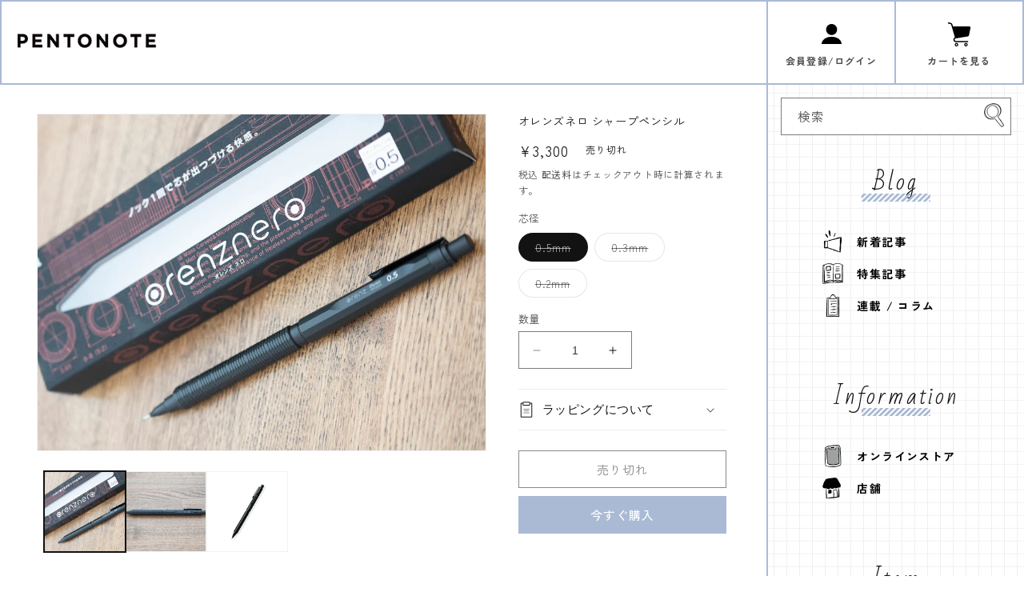

--- FILE ---
content_type: text/html; charset=utf-8
request_url: https://pentonotelife.com/products/pentel-orenznero-pp3005-a
body_size: 35010
content:
<!doctype html>
<html class="no-js" lang="ja">
  <head>   

    
<!-- Google Tag Manager -->
<script>(function(w,d,s,l,i){w[l]=w[l]||[];w[l].push({'gtm.start':
new Date().getTime(),event:'gtm.js'});var f=d.getElementsByTagName(s)[0],
j=d.createElement(s),dl=l!='dataLayer'?'&l='+l:'';j.async=true;j.src=
'https://www.googletagmanager.com/gtm.js?id='+i+dl;f.parentNode.insertBefore(j,f);
})(window,document,'script','dataLayer','GTM-WKFPFBW2');</script>
<!-- End Google Tag Manager -->

    
  


    <meta charset="utf-8">
    <meta http-equiv="X-UA-Compatible" content="IE=edge">
    <meta name="viewport" content="width=device-width,initial-scale=1">
    <meta name="theme-color" content="">
    <meta name="facebook-domain-verification" content="y2y8x9uj125qk0aeqes7coa4z5vrsr" />
    <link rel="canonical" href="https://pentonotelife.com/products/pentel-orenznero-pp3005-a">
    <link rel="preconnect" href="https://cdn.shopify.com" crossorigin>
    <link rel="stylesheet" href="https://cdnjs.cloudflare.com/ajax/libs/font-awesome/6.4.0/css/all.min.css" integrity="sha512-iecdLmaskl7CVkqkXNQ/ZH/XLlvWZOJyj7Yy7tcenmpD1ypASozpmT/E0iPtmFIB46ZmdtAc9eNBvH0H/ZpiBw==" crossorigin="anonymous" referrerpolicy="no-referrer" /><link rel="icon" type="image/png" href="//pentonotelife.com/cdn/shop/files/faviconV2.png?crop=center&height=32&v=1686847325&width=32"><link rel="preconnect" href="https://fonts.shopifycdn.com" crossorigin><title>
      ぺんてる オレンズネロ シャープペンシル
 &ndash; 文化堂 │ Pentonote</title>

    
      <meta name="description" content="Pentel オレンズネロシャープペンシル   あなたも、ぺんてる最高峰のシャープペンシル・オーナーに 0.2mmの極細芯でさえ折れない「オレンズシステム」に加え、ペン先を紙面から離すたびに芯が出てくる「自動芯出し機構」を新たに搭載。細く、強く、使いやすい。ぺんてるが半世紀にわたり追求してきた、技術開発力を結実させた究極の一本。ぺんてるの「最高」を所有する歓びをあなたに。   ずっと持ち続けたい、重き黒。 「nero（ネロ）」とは、イタリア語で黒のこと。シャープペン全体を覆うマットブラックのカラーリングは、ぺんてるの歴代シャープペン、グラフ1000やスマッシュを継承しています。orenzneroが目指したのは、タフさと普遍性を兼ね備">
    

    

<meta property="og:site_name" content="文化堂 │ Pentonote">
<meta property="og:url" content="https://pentonotelife.com/products/pentel-orenznero-pp3005-a">
<meta property="og:title" content="ぺんてる オレンズネロ シャープペンシル">
<meta property="og:type" content="product">
<meta property="og:description" content="Pentel オレンズネロシャープペンシル   あなたも、ぺんてる最高峰のシャープペンシル・オーナーに 0.2mmの極細芯でさえ折れない「オレンズシステム」に加え、ペン先を紙面から離すたびに芯が出てくる「自動芯出し機構」を新たに搭載。細く、強く、使いやすい。ぺんてるが半世紀にわたり追求してきた、技術開発力を結実させた究極の一本。ぺんてるの「最高」を所有する歓びをあなたに。   ずっと持ち続けたい、重き黒。 「nero（ネロ）」とは、イタリア語で黒のこと。シャープペン全体を覆うマットブラックのカラーリングは、ぺんてるの歴代シャープペン、グラフ1000やスマッシュを継承しています。orenzneroが目指したのは、タフさと普遍性を兼ね備"><meta property="og:image" content="http://pentonotelife.com/cdn/shop/products/DSC_5521-2.jpg?v=1686380908">
  <meta property="og:image:secure_url" content="https://pentonotelife.com/cdn/shop/products/DSC_5521-2.jpg?v=1686380908">
  <meta property="og:image:width" content="1024">
  <meta property="og:image:height" content="768"><meta property="og:price:amount" content="3,300">
  <meta property="og:price:currency" content="JPY"><meta name="twitter:card" content="summary_large_image">
<meta name="twitter:title" content="ぺんてる オレンズネロ シャープペンシル">
<meta name="twitter:description" content="Pentel オレンズネロシャープペンシル   あなたも、ぺんてる最高峰のシャープペンシル・オーナーに 0.2mmの極細芯でさえ折れない「オレンズシステム」に加え、ペン先を紙面から離すたびに芯が出てくる「自動芯出し機構」を新たに搭載。細く、強く、使いやすい。ぺんてるが半世紀にわたり追求してきた、技術開発力を結実させた究極の一本。ぺんてるの「最高」を所有する歓びをあなたに。   ずっと持ち続けたい、重き黒。 「nero（ネロ）」とは、イタリア語で黒のこと。シャープペン全体を覆うマットブラックのカラーリングは、ぺんてるの歴代シャープペン、グラフ1000やスマッシュを継承しています。orenzneroが目指したのは、タフさと普遍性を兼ね備">


    <script src="//pentonotelife.com/cdn/shop/t/2/assets/constants.js?v=95358004781563950421684683218" defer="defer"></script>
    <script src="//pentonotelife.com/cdn/shop/t/2/assets/pubsub.js?v=2921868252632587581684683218" defer="defer"></script>
    <script src="//pentonotelife.com/cdn/shop/t/2/assets/global.js?v=127210358271191040921684683218" defer="defer"></script>
    <script>window.performance && window.performance.mark && window.performance.mark('shopify.content_for_header.start');</script><meta name="google-site-verification" content="IuTxzZxxn-rVItTPXrbvx3i5eB_vZGLY1d4t1xZihdA">
<meta name="facebook-domain-verification" content="wm0su63hwy7erbgebuz7m1qxx91n2u">
<meta id="shopify-digital-wallet" name="shopify-digital-wallet" content="/75693916481/digital_wallets/dialog">
<meta name="shopify-checkout-api-token" content="4ce65e130e0f99b6fe2682b9c942ba6e">
<meta id="in-context-paypal-metadata" data-shop-id="75693916481" data-venmo-supported="false" data-environment="production" data-locale="ja_JP" data-paypal-v4="true" data-currency="JPY">
<link rel="alternate" hreflang="x-default" href="https://pentonotelife.com/products/pentel-orenznero-pp3005-a">
<link rel="alternate" hreflang="ja" href="https://pentonotelife.com/products/pentel-orenznero-pp3005-a">
<link rel="alternate" hreflang="ko" href="https://pentonotelife.com/ko/products/pentel-orenznero-pp3005-a">
<link rel="alternate" hreflang="zh-Hans" href="https://pentonotelife.com/zh/products/pentel-orenznero-pp3005-a">
<link rel="alternate" hreflang="zh-Hans-JP" href="https://pentonotelife.com/zh/products/pentel-orenznero-pp3005-a">
<link rel="alternate" type="application/json+oembed" href="https://pentonotelife.com/products/pentel-orenznero-pp3005-a.oembed">
<script async="async" src="/checkouts/internal/preloads.js?locale=ja-JP"></script>
<link rel="preconnect" href="https://shop.app" crossorigin="anonymous">
<script async="async" src="https://shop.app/checkouts/internal/preloads.js?locale=ja-JP&shop_id=75693916481" crossorigin="anonymous"></script>
<script id="apple-pay-shop-capabilities" type="application/json">{"shopId":75693916481,"countryCode":"JP","currencyCode":"JPY","merchantCapabilities":["supports3DS"],"merchantId":"gid:\/\/shopify\/Shop\/75693916481","merchantName":"文化堂 │ Pentonote","requiredBillingContactFields":["postalAddress","email","phone"],"requiredShippingContactFields":["postalAddress","email","phone"],"shippingType":"shipping","supportedNetworks":["visa","masterCard","amex","jcb","discover"],"total":{"type":"pending","label":"文化堂 │ Pentonote","amount":"1.00"},"shopifyPaymentsEnabled":true,"supportsSubscriptions":true}</script>
<script id="shopify-features" type="application/json">{"accessToken":"4ce65e130e0f99b6fe2682b9c942ba6e","betas":["rich-media-storefront-analytics"],"domain":"pentonotelife.com","predictiveSearch":false,"shopId":75693916481,"locale":"ja"}</script>
<script>var Shopify = Shopify || {};
Shopify.shop = "pentonote-b.myshopify.com";
Shopify.locale = "ja";
Shopify.currency = {"active":"JPY","rate":"1.0"};
Shopify.country = "JP";
Shopify.theme = {"name":"beta_pentonote","id":150739190081,"schema_name":"Dawn","schema_version":"9.0.0","theme_store_id":887,"role":"main"};
Shopify.theme.handle = "null";
Shopify.theme.style = {"id":null,"handle":null};
Shopify.cdnHost = "pentonotelife.com/cdn";
Shopify.routes = Shopify.routes || {};
Shopify.routes.root = "/";</script>
<script type="module">!function(o){(o.Shopify=o.Shopify||{}).modules=!0}(window);</script>
<script>!function(o){function n(){var o=[];function n(){o.push(Array.prototype.slice.apply(arguments))}return n.q=o,n}var t=o.Shopify=o.Shopify||{};t.loadFeatures=n(),t.autoloadFeatures=n()}(window);</script>
<script>
  window.ShopifyPay = window.ShopifyPay || {};
  window.ShopifyPay.apiHost = "shop.app\/pay";
  window.ShopifyPay.redirectState = null;
</script>
<script id="shop-js-analytics" type="application/json">{"pageType":"product"}</script>
<script defer="defer" async type="module" src="//pentonotelife.com/cdn/shopifycloud/shop-js/modules/v2/client.init-shop-cart-sync_0MstufBG.ja.esm.js"></script>
<script defer="defer" async type="module" src="//pentonotelife.com/cdn/shopifycloud/shop-js/modules/v2/chunk.common_jll-23Z1.esm.js"></script>
<script defer="defer" async type="module" src="//pentonotelife.com/cdn/shopifycloud/shop-js/modules/v2/chunk.modal_HXih6-AF.esm.js"></script>
<script type="module">
  await import("//pentonotelife.com/cdn/shopifycloud/shop-js/modules/v2/client.init-shop-cart-sync_0MstufBG.ja.esm.js");
await import("//pentonotelife.com/cdn/shopifycloud/shop-js/modules/v2/chunk.common_jll-23Z1.esm.js");
await import("//pentonotelife.com/cdn/shopifycloud/shop-js/modules/v2/chunk.modal_HXih6-AF.esm.js");

  window.Shopify.SignInWithShop?.initShopCartSync?.({"fedCMEnabled":true,"windoidEnabled":true});

</script>
<script>
  window.Shopify = window.Shopify || {};
  if (!window.Shopify.featureAssets) window.Shopify.featureAssets = {};
  window.Shopify.featureAssets['shop-js'] = {"shop-cart-sync":["modules/v2/client.shop-cart-sync_DN7iwvRY.ja.esm.js","modules/v2/chunk.common_jll-23Z1.esm.js","modules/v2/chunk.modal_HXih6-AF.esm.js"],"init-fed-cm":["modules/v2/client.init-fed-cm_DmZOWWut.ja.esm.js","modules/v2/chunk.common_jll-23Z1.esm.js","modules/v2/chunk.modal_HXih6-AF.esm.js"],"shop-cash-offers":["modules/v2/client.shop-cash-offers_HFfvn_Gz.ja.esm.js","modules/v2/chunk.common_jll-23Z1.esm.js","modules/v2/chunk.modal_HXih6-AF.esm.js"],"shop-login-button":["modules/v2/client.shop-login-button_BVN3pvk0.ja.esm.js","modules/v2/chunk.common_jll-23Z1.esm.js","modules/v2/chunk.modal_HXih6-AF.esm.js"],"pay-button":["modules/v2/client.pay-button_CyS_4GVi.ja.esm.js","modules/v2/chunk.common_jll-23Z1.esm.js","modules/v2/chunk.modal_HXih6-AF.esm.js"],"shop-button":["modules/v2/client.shop-button_zh22db91.ja.esm.js","modules/v2/chunk.common_jll-23Z1.esm.js","modules/v2/chunk.modal_HXih6-AF.esm.js"],"avatar":["modules/v2/client.avatar_BTnouDA3.ja.esm.js"],"init-windoid":["modules/v2/client.init-windoid_BlVJIuJ5.ja.esm.js","modules/v2/chunk.common_jll-23Z1.esm.js","modules/v2/chunk.modal_HXih6-AF.esm.js"],"init-shop-for-new-customer-accounts":["modules/v2/client.init-shop-for-new-customer-accounts_BqzwtUK7.ja.esm.js","modules/v2/client.shop-login-button_BVN3pvk0.ja.esm.js","modules/v2/chunk.common_jll-23Z1.esm.js","modules/v2/chunk.modal_HXih6-AF.esm.js"],"init-shop-email-lookup-coordinator":["modules/v2/client.init-shop-email-lookup-coordinator_DKDv3hKi.ja.esm.js","modules/v2/chunk.common_jll-23Z1.esm.js","modules/v2/chunk.modal_HXih6-AF.esm.js"],"init-shop-cart-sync":["modules/v2/client.init-shop-cart-sync_0MstufBG.ja.esm.js","modules/v2/chunk.common_jll-23Z1.esm.js","modules/v2/chunk.modal_HXih6-AF.esm.js"],"shop-toast-manager":["modules/v2/client.shop-toast-manager_BkVvTGW3.ja.esm.js","modules/v2/chunk.common_jll-23Z1.esm.js","modules/v2/chunk.modal_HXih6-AF.esm.js"],"init-customer-accounts":["modules/v2/client.init-customer-accounts_CZbUHFPX.ja.esm.js","modules/v2/client.shop-login-button_BVN3pvk0.ja.esm.js","modules/v2/chunk.common_jll-23Z1.esm.js","modules/v2/chunk.modal_HXih6-AF.esm.js"],"init-customer-accounts-sign-up":["modules/v2/client.init-customer-accounts-sign-up_C0QA8nCd.ja.esm.js","modules/v2/client.shop-login-button_BVN3pvk0.ja.esm.js","modules/v2/chunk.common_jll-23Z1.esm.js","modules/v2/chunk.modal_HXih6-AF.esm.js"],"shop-follow-button":["modules/v2/client.shop-follow-button_CSkbpFfm.ja.esm.js","modules/v2/chunk.common_jll-23Z1.esm.js","modules/v2/chunk.modal_HXih6-AF.esm.js"],"checkout-modal":["modules/v2/client.checkout-modal_rYdHFJTE.ja.esm.js","modules/v2/chunk.common_jll-23Z1.esm.js","modules/v2/chunk.modal_HXih6-AF.esm.js"],"shop-login":["modules/v2/client.shop-login_DeXIozZF.ja.esm.js","modules/v2/chunk.common_jll-23Z1.esm.js","modules/v2/chunk.modal_HXih6-AF.esm.js"],"lead-capture":["modules/v2/client.lead-capture_DGEoeVgo.ja.esm.js","modules/v2/chunk.common_jll-23Z1.esm.js","modules/v2/chunk.modal_HXih6-AF.esm.js"],"payment-terms":["modules/v2/client.payment-terms_BXPcfuME.ja.esm.js","modules/v2/chunk.common_jll-23Z1.esm.js","modules/v2/chunk.modal_HXih6-AF.esm.js"]};
</script>
<script>(function() {
  var isLoaded = false;
  function asyncLoad() {
    if (isLoaded) return;
    isLoaded = true;
    var urls = ["https:\/\/gift-script-pr.pages.dev\/script.js?shop=pentonote-b.myshopify.com"];
    for (var i = 0; i < urls.length; i++) {
      var s = document.createElement('script');
      s.type = 'text/javascript';
      s.async = true;
      s.src = urls[i];
      var x = document.getElementsByTagName('script')[0];
      x.parentNode.insertBefore(s, x);
    }
  };
  if(window.attachEvent) {
    window.attachEvent('onload', asyncLoad);
  } else {
    window.addEventListener('load', asyncLoad, false);
  }
})();</script>
<script id="__st">var __st={"a":75693916481,"offset":32400,"reqid":"57659536-eab0-48a2-bc93-4b680fd85f8b-1769313721","pageurl":"pentonotelife.com\/products\/pentel-orenznero-pp3005-a","u":"66e270ea09d3","p":"product","rtyp":"product","rid":8365069041985};</script>
<script>window.ShopifyPaypalV4VisibilityTracking = true;</script>
<script id="captcha-bootstrap">!function(){'use strict';const t='contact',e='account',n='new_comment',o=[[t,t],['blogs',n],['comments',n],[t,'customer']],c=[[e,'customer_login'],[e,'guest_login'],[e,'recover_customer_password'],[e,'create_customer']],r=t=>t.map((([t,e])=>`form[action*='/${t}']:not([data-nocaptcha='true']) input[name='form_type'][value='${e}']`)).join(','),a=t=>()=>t?[...document.querySelectorAll(t)].map((t=>t.form)):[];function s(){const t=[...o],e=r(t);return a(e)}const i='password',u='form_key',d=['recaptcha-v3-token','g-recaptcha-response','h-captcha-response',i],f=()=>{try{return window.sessionStorage}catch{return}},m='__shopify_v',_=t=>t.elements[u];function p(t,e,n=!1){try{const o=window.sessionStorage,c=JSON.parse(o.getItem(e)),{data:r}=function(t){const{data:e,action:n}=t;return t[m]||n?{data:e,action:n}:{data:t,action:n}}(c);for(const[e,n]of Object.entries(r))t.elements[e]&&(t.elements[e].value=n);n&&o.removeItem(e)}catch(o){console.error('form repopulation failed',{error:o})}}const l='form_type',E='cptcha';function T(t){t.dataset[E]=!0}const w=window,h=w.document,L='Shopify',v='ce_forms',y='captcha';let A=!1;((t,e)=>{const n=(g='f06e6c50-85a8-45c8-87d0-21a2b65856fe',I='https://cdn.shopify.com/shopifycloud/storefront-forms-hcaptcha/ce_storefront_forms_captcha_hcaptcha.v1.5.2.iife.js',D={infoText:'hCaptchaによる保護',privacyText:'プライバシー',termsText:'利用規約'},(t,e,n)=>{const o=w[L][v],c=o.bindForm;if(c)return c(t,g,e,D).then(n);var r;o.q.push([[t,g,e,D],n]),r=I,A||(h.body.append(Object.assign(h.createElement('script'),{id:'captcha-provider',async:!0,src:r})),A=!0)});var g,I,D;w[L]=w[L]||{},w[L][v]=w[L][v]||{},w[L][v].q=[],w[L][y]=w[L][y]||{},w[L][y].protect=function(t,e){n(t,void 0,e),T(t)},Object.freeze(w[L][y]),function(t,e,n,w,h,L){const[v,y,A,g]=function(t,e,n){const i=e?o:[],u=t?c:[],d=[...i,...u],f=r(d),m=r(i),_=r(d.filter((([t,e])=>n.includes(e))));return[a(f),a(m),a(_),s()]}(w,h,L),I=t=>{const e=t.target;return e instanceof HTMLFormElement?e:e&&e.form},D=t=>v().includes(t);t.addEventListener('submit',(t=>{const e=I(t);if(!e)return;const n=D(e)&&!e.dataset.hcaptchaBound&&!e.dataset.recaptchaBound,o=_(e),c=g().includes(e)&&(!o||!o.value);(n||c)&&t.preventDefault(),c&&!n&&(function(t){try{if(!f())return;!function(t){const e=f();if(!e)return;const n=_(t);if(!n)return;const o=n.value;o&&e.removeItem(o)}(t);const e=Array.from(Array(32),(()=>Math.random().toString(36)[2])).join('');!function(t,e){_(t)||t.append(Object.assign(document.createElement('input'),{type:'hidden',name:u})),t.elements[u].value=e}(t,e),function(t,e){const n=f();if(!n)return;const o=[...t.querySelectorAll(`input[type='${i}']`)].map((({name:t})=>t)),c=[...d,...o],r={};for(const[a,s]of new FormData(t).entries())c.includes(a)||(r[a]=s);n.setItem(e,JSON.stringify({[m]:1,action:t.action,data:r}))}(t,e)}catch(e){console.error('failed to persist form',e)}}(e),e.submit())}));const S=(t,e)=>{t&&!t.dataset[E]&&(n(t,e.some((e=>e===t))),T(t))};for(const o of['focusin','change'])t.addEventListener(o,(t=>{const e=I(t);D(e)&&S(e,y())}));const B=e.get('form_key'),M=e.get(l),P=B&&M;t.addEventListener('DOMContentLoaded',(()=>{const t=y();if(P)for(const e of t)e.elements[l].value===M&&p(e,B);[...new Set([...A(),...v().filter((t=>'true'===t.dataset.shopifyCaptcha))])].forEach((e=>S(e,t)))}))}(h,new URLSearchParams(w.location.search),n,t,e,['guest_login'])})(!0,!1)}();</script>
<script integrity="sha256-4kQ18oKyAcykRKYeNunJcIwy7WH5gtpwJnB7kiuLZ1E=" data-source-attribution="shopify.loadfeatures" defer="defer" src="//pentonotelife.com/cdn/shopifycloud/storefront/assets/storefront/load_feature-a0a9edcb.js" crossorigin="anonymous"></script>
<script crossorigin="anonymous" defer="defer" src="//pentonotelife.com/cdn/shopifycloud/storefront/assets/shopify_pay/storefront-65b4c6d7.js?v=20250812"></script>
<script data-source-attribution="shopify.dynamic_checkout.dynamic.init">var Shopify=Shopify||{};Shopify.PaymentButton=Shopify.PaymentButton||{isStorefrontPortableWallets:!0,init:function(){window.Shopify.PaymentButton.init=function(){};var t=document.createElement("script");t.src="https://pentonotelife.com/cdn/shopifycloud/portable-wallets/latest/portable-wallets.ja.js",t.type="module",document.head.appendChild(t)}};
</script>
<script data-source-attribution="shopify.dynamic_checkout.buyer_consent">
  function portableWalletsHideBuyerConsent(e){var t=document.getElementById("shopify-buyer-consent"),n=document.getElementById("shopify-subscription-policy-button");t&&n&&(t.classList.add("hidden"),t.setAttribute("aria-hidden","true"),n.removeEventListener("click",e))}function portableWalletsShowBuyerConsent(e){var t=document.getElementById("shopify-buyer-consent"),n=document.getElementById("shopify-subscription-policy-button");t&&n&&(t.classList.remove("hidden"),t.removeAttribute("aria-hidden"),n.addEventListener("click",e))}window.Shopify?.PaymentButton&&(window.Shopify.PaymentButton.hideBuyerConsent=portableWalletsHideBuyerConsent,window.Shopify.PaymentButton.showBuyerConsent=portableWalletsShowBuyerConsent);
</script>
<script>
  function portableWalletsCleanup(e){e&&e.src&&console.error("Failed to load portable wallets script "+e.src);var t=document.querySelectorAll("shopify-accelerated-checkout .shopify-payment-button__skeleton, shopify-accelerated-checkout-cart .wallet-cart-button__skeleton"),e=document.getElementById("shopify-buyer-consent");for(let e=0;e<t.length;e++)t[e].remove();e&&e.remove()}function portableWalletsNotLoadedAsModule(e){e instanceof ErrorEvent&&"string"==typeof e.message&&e.message.includes("import.meta")&&"string"==typeof e.filename&&e.filename.includes("portable-wallets")&&(window.removeEventListener("error",portableWalletsNotLoadedAsModule),window.Shopify.PaymentButton.failedToLoad=e,"loading"===document.readyState?document.addEventListener("DOMContentLoaded",window.Shopify.PaymentButton.init):window.Shopify.PaymentButton.init())}window.addEventListener("error",portableWalletsNotLoadedAsModule);
</script>

<script type="module" src="https://pentonotelife.com/cdn/shopifycloud/portable-wallets/latest/portable-wallets.ja.js" onError="portableWalletsCleanup(this)" crossorigin="anonymous"></script>
<script nomodule>
  document.addEventListener("DOMContentLoaded", portableWalletsCleanup);
</script>

<link id="shopify-accelerated-checkout-styles" rel="stylesheet" media="screen" href="https://pentonotelife.com/cdn/shopifycloud/portable-wallets/latest/accelerated-checkout-backwards-compat.css" crossorigin="anonymous">
<style id="shopify-accelerated-checkout-cart">
        #shopify-buyer-consent {
  margin-top: 1em;
  display: inline-block;
  width: 100%;
}

#shopify-buyer-consent.hidden {
  display: none;
}

#shopify-subscription-policy-button {
  background: none;
  border: none;
  padding: 0;
  text-decoration: underline;
  font-size: inherit;
  cursor: pointer;
}

#shopify-subscription-policy-button::before {
  box-shadow: none;
}

      </style>
<link rel="stylesheet" media="screen" href="//pentonotelife.com/cdn/shop/t/2/compiled_assets/styles.css?v=13556">
<script>window.performance && window.performance.mark && window.performance.mark('shopify.content_for_header.end');</script>


    <style data-shopify>
      @font-face {
  font-family: Assistant;
  font-weight: 400;
  font-style: normal;
  font-display: swap;
  src: url("//pentonotelife.com/cdn/fonts/assistant/assistant_n4.9120912a469cad1cc292572851508ca49d12e768.woff2") format("woff2"),
       url("//pentonotelife.com/cdn/fonts/assistant/assistant_n4.6e9875ce64e0fefcd3f4446b7ec9036b3ddd2985.woff") format("woff");
}

      @font-face {
  font-family: Assistant;
  font-weight: 700;
  font-style: normal;
  font-display: swap;
  src: url("//pentonotelife.com/cdn/fonts/assistant/assistant_n7.bf44452348ec8b8efa3aa3068825305886b1c83c.woff2") format("woff2"),
       url("//pentonotelife.com/cdn/fonts/assistant/assistant_n7.0c887fee83f6b3bda822f1150b912c72da0f7b64.woff") format("woff");
}

      
      
      @font-face {
  font-family: Assistant;
  font-weight: 400;
  font-style: normal;
  font-display: swap;
  src: url("//pentonotelife.com/cdn/fonts/assistant/assistant_n4.9120912a469cad1cc292572851508ca49d12e768.woff2") format("woff2"),
       url("//pentonotelife.com/cdn/fonts/assistant/assistant_n4.6e9875ce64e0fefcd3f4446b7ec9036b3ddd2985.woff") format("woff");
}


      :root {
        --font-body-family: Assistant, sans-serif;
        --font-body-style: normal;
        --font-body-weight: 400;
        --font-body-weight-bold: 700;

        --font-heading-family: Assistant, sans-serif;
        --font-heading-style: normal;
        --font-heading-weight: 400;

        --font-body-scale: 1.0;
        --font-heading-scale: 1.0;

        --color-base-text: 18, 18, 18;
        --color-shadow: 18, 18, 18;
        --color-base-background-1: 255, 255, 255;
        --color-base-background-2: 243, 243, 243;
        --color-base-solid-button-labels: 255, 255, 255;
        --color-base-outline-button-labels: 18, 18, 18;
        --color-base-accent-1: 170, 186, 213;
        --color-base-accent-2: 236, 84, 69;
        --payment-terms-background-color: #ffffff;

        --gradient-base-background-1: #ffffff;
        --gradient-base-background-2: #f3f3f3;
        --gradient-base-accent-1: #aabad5;
        --gradient-base-accent-2: #ec5445;

        --media-padding: px;
        --media-border-opacity: 0.05;
        --media-border-width: 1px;
        --media-radius: 0px;
        --media-shadow-opacity: 0.0;
        --media-shadow-horizontal-offset: 0px;
        --media-shadow-vertical-offset: 4px;
        --media-shadow-blur-radius: 5px;
        --media-shadow-visible: 0;

        --page-width: 120rem;
        --page-width-margin: 0rem;

        --product-card-image-padding: 0.0rem;
        --product-card-corner-radius: 0.0rem;
        --product-card-text-alignment: left;
        --product-card-border-width: 0.0rem;
        --product-card-border-opacity: 0.1;
        --product-card-shadow-opacity: 0.0;
        --product-card-shadow-visible: 0;
        --product-card-shadow-horizontal-offset: 0.0rem;
        --product-card-shadow-vertical-offset: 0.4rem;
        --product-card-shadow-blur-radius: 0.5rem;

        --collection-card-image-padding: 0.0rem;
        --collection-card-corner-radius: 0.0rem;
        --collection-card-text-alignment: left;
        --collection-card-border-width: 0.0rem;
        --collection-card-border-opacity: 0.1;
        --collection-card-shadow-opacity: 0.0;
        --collection-card-shadow-visible: 0;
        --collection-card-shadow-horizontal-offset: 0.0rem;
        --collection-card-shadow-vertical-offset: 0.4rem;
        --collection-card-shadow-blur-radius: 0.5rem;

        --blog-card-image-padding: 0.0rem;
        --blog-card-corner-radius: 0.0rem;
        --blog-card-text-alignment: left;
        --blog-card-border-width: 0.0rem;
        --blog-card-border-opacity: 0.1;
        --blog-card-shadow-opacity: 0.0;
        --blog-card-shadow-visible: 0;
        --blog-card-shadow-horizontal-offset: 0.0rem;
        --blog-card-shadow-vertical-offset: 0.4rem;
        --blog-card-shadow-blur-radius: 0.5rem;

        --badge-corner-radius: 4.0rem;

        --popup-border-width: 1px;
        --popup-border-opacity: 0.1;
        --popup-corner-radius: 0px;
        --popup-shadow-opacity: 0.0;
        --popup-shadow-horizontal-offset: 0px;
        --popup-shadow-vertical-offset: 4px;
        --popup-shadow-blur-radius: 5px;

        --drawer-border-width: 1px;
        --drawer-border-opacity: 0.1;
        --drawer-shadow-opacity: 0.0;
        --drawer-shadow-horizontal-offset: 0px;
        --drawer-shadow-vertical-offset: 4px;
        --drawer-shadow-blur-radius: 5px;

        --spacing-sections-desktop: 0px;
        --spacing-sections-mobile: 0px;

        --grid-desktop-vertical-spacing: 8px;
        --grid-desktop-horizontal-spacing: 8px;
        --grid-mobile-vertical-spacing: 4px;
        --grid-mobile-horizontal-spacing: 4px;

        --text-boxes-border-opacity: 0.1;
        --text-boxes-border-width: 0px;
        --text-boxes-radius: 0px;
        --text-boxes-shadow-opacity: 0.0;
        --text-boxes-shadow-visible: 0;
        --text-boxes-shadow-horizontal-offset: 0px;
        --text-boxes-shadow-vertical-offset: 4px;
        --text-boxes-shadow-blur-radius: 5px;

        --buttons-radius: 0px;
        --buttons-radius-outset: 0px;
        --buttons-border-width: 1px;
        --buttons-border-opacity: 1.0;
        --buttons-shadow-opacity: 0.0;
        --buttons-shadow-visible: 0;
        --buttons-shadow-horizontal-offset: 0px;
        --buttons-shadow-vertical-offset: 4px;
        --buttons-shadow-blur-radius: 5px;
        --buttons-border-offset: 0px;

        --inputs-radius: 0px;
        --inputs-border-width: 1px;
        --inputs-border-opacity: 0.55;
        --inputs-shadow-opacity: 0.0;
        --inputs-shadow-horizontal-offset: 0px;
        --inputs-margin-offset: 0px;
        --inputs-shadow-vertical-offset: 4px;
        --inputs-shadow-blur-radius: 5px;
        --inputs-radius-outset: 0px;

        --variant-pills-radius: 40px;
        --variant-pills-border-width: 1px;
        --variant-pills-border-opacity: 0.55;
        --variant-pills-shadow-opacity: 0.0;
        --variant-pills-shadow-horizontal-offset: 0px;
        --variant-pills-shadow-vertical-offset: 4px;
        --variant-pills-shadow-blur-radius: 5px;
      }

      *,
      *::before,
      *::after {
        box-sizing: inherit;
      }

      html {
        box-sizing: border-box;
        font-size: calc(var(--font-body-scale) * 62.5%);
        height: 100%;
      }

      body {
        display: grid;
        grid-template-rows: auto auto 1fr auto;
        grid-template-columns: 100%;
        min-height: 100%;
        margin: 0;
        font-size: 1.5rem;
        letter-spacing: 0.06rem;
        line-height: calc(1 + 0.8 / var(--font-body-scale));
        font-family: var(--font-body-family);
        font-style: var(--font-body-style);
        font-weight: var(--font-body-weight);
      }

      @media screen and (min-width: 750px) {
        body {
          font-size: 1.6rem;
        }
      }
    </style>

    <link href="//pentonotelife.com/cdn/shop/t/2/assets/base.css?v=41885044713213420221717569636" rel="stylesheet" type="text/css" media="all" />
    <link href="//pentonotelife.com/cdn/shop/t/2/assets/reset.css?v=144224077171968317081686125649" rel="stylesheet" type="text/css" media="all" />
<link href="//pentonotelife.com/cdn/shop/t/2/assets/common.css?v=26068828450098922981716047034" rel="stylesheet" type="text/css" media="all" />
<link rel="preload" as="font" href="//pentonotelife.com/cdn/fonts/assistant/assistant_n4.9120912a469cad1cc292572851508ca49d12e768.woff2" type="font/woff2" crossorigin><link rel="preload" as="font" href="//pentonotelife.com/cdn/fonts/assistant/assistant_n4.9120912a469cad1cc292572851508ca49d12e768.woff2" type="font/woff2" crossorigin><link rel="stylesheet" href="//pentonotelife.com/cdn/shop/t/2/assets/component-predictive-search.css?v=85913294783299393391684683218" media="print" onload="this.media='all'"><script>document.documentElement.className = document.documentElement.className.replace('no-js', 'js');
    if (Shopify.designMode) {
      document.documentElement.classList.add('shopify-design-mode');
    }
    </script>
  
                      <script src="//pentonotelife.com/cdn/shop/t/2/assets/bss-file-configdata.js?v=67333215579335251181686541148" type="text/javascript"></script> <script src="//pentonotelife.com/cdn/shop/t/2/assets/bss-file-configdata-banner.js?v=151034973688681356691686249181" type="text/javascript"></script> <script src="//pentonotelife.com/cdn/shop/t/2/assets/bss-file-configdata-popup.js?v=173992696638277510541686249182" type="text/javascript"></script><script>
                if (typeof BSS_PL == 'undefined') {
                    var BSS_PL = {};
                }
                var bssPlApiServer = "https://product-labels-pro.bsscommerce.com";
                BSS_PL.customerTags = 'null';
                BSS_PL.customerId = 'null';
                BSS_PL.configData = configDatas;
                BSS_PL.configDataBanner = configDataBanners ? configDataBanners : [];
                BSS_PL.configDataPopup = configDataPopups ? configDataPopups : [];
                BSS_PL.storeId = 35142;
                BSS_PL.currentPlan = "false";
                BSS_PL.storeIdCustomOld = "10678";
                BSS_PL.storeIdOldWIthPriority = "12200";
                BSS_PL.apiServerProduction = "https://product-labels-pro.bsscommerce.com";
                
                BSS_PL.integration = {"laiReview":{"status":0,"config":[]}}
                </script>
            <style>
.homepage-slideshow .slick-slide .bss_pl_img {
    visibility: hidden !important;
}
</style><script>function fixBugForStores($, BSS_PL, parent, page, htmlLabel) { return false;}</script>
                      <script src="//ajax.googleapis.com/ajax/libs/jquery/2.2.3/jquery.min.js" type="text/javascript"></script>
                        <!-- BEGIN app block: shopify://apps/all-in-gift/blocks/embed/14c78036-27a0-4098-a9e3-c3f1525dedff --><script id='huckleberry-all-in-gift-embed-script' type="text/javascript" src="https://gift-script-pr.pages.dev/script.js?shop=pentonote-b.myshopify.com" defer></script>
<!-- END app block --><!-- BEGIN app block: shopify://apps/king-product-options-variant/blocks/app-embed/ce104259-52b1-4720-9ecf-76b34cae0401 -->
    
        <!-- BEGIN app snippet: option.v1 --><link href="//cdn.shopify.com/extensions/019b4e43-a383-7f0c-979c-7303d462adcd/king-product-options-variant-70/assets/ymq-option.css" rel="stylesheet" type="text/css" media="all" />
<link async href='https://option.ymq.cool/option/bottom.css' rel='stylesheet'> 
<style id="ymq-jsstyle"></style>
<script data-asyncLoad='asyncLoad' data-mbAt2ktK3Dmszf6K="mbAt2ktK3Dmszf6K">
    window.best_option = window.best_option || {}; 

    best_option.shop = `pentonote-b.myshopify.com`; 

    best_option.page = `product`; 

    best_option.ymq_option_branding = {}; 
      
        best_option.ymq_option_branding = {"button":{"--button-background-checked-color":"#000000","--button-background-color":"#FFFFFF","--button-background-disabled-color":"#FFFFFF","--button-border-checked-color":"#000000","--button-border-color":"#000000","--button-border-disabled-color":"#000000","--button-font-checked-color":"#FFFFFF","--button-font-disabled-color":"#cccccc","--button-font-color":"#000000","--button-border-radius":"4","--button-font-size":"16","--button-line-height":"20","--button-margin-l-r":"4","--button-margin-u-d":"4","--button-padding-l-r":"16","--button-padding-u-d":"10"},"radio":{"--radio-border-color":"#BBC1E1","--radio-border-checked-color":"#BBC1E1","--radio-border-disabled-color":"#BBC1E1","--radio-border-hover-color":"#BBC1E1","--radio-background-color":"#FFFFFF","--radio-background-checked-color":"#275EFE","--radio-background-disabled-color":"#E1E6F9","--radio-background-hover-color":"#FFFFFF","--radio-inner-color":"#E1E6F9","--radio-inner-checked-color":"#FFFFFF","--radio-inner-disabled-color":"#FFFFFF"},"input":{"--input-background-checked-color":"#FFFFFF","--input-background-color":"#FFFFFF","--input-border-checked-color":"#000000","--input-border-color":"#717171","--input-font-checked-color":"#000000","--input-font-color":"#000000","--input-border-radius":"4","--input-font-size":"14","--input-padding-l-r":"16","--input-padding-u-d":"9","--input-width":"100","--input-max-width":"400"},"select":{"--select-border-color":"#000000","--select-border-checked-color":"#000000","--select-background-color":"#FFFFFF","--select-background-checked-color":"#FFFFFF","--select-font-color":"#000000","--select-font-checked-color":"#000000","--select-option-background-color":"#FFFFFF","--select-option-background-checked-color":"#F5F9FF","--select-option-background-disabled-color":"#FFFFFF","--select-option-font-color":"#000000","--select-option-font-checked-color":"#000000","--select-option-font-disabled-color":"#CCCCCC","--select-padding-u-d":"9","--select-padding-l-r":"16","--select-option-padding-u-d":"9","--select-option-padding-l-r":"16","--select-width":"100","--select-max-width":"400","--select-font-size":"14","--select-border-radius":"0"},"multiple":{"--multiple-background-color":"#F5F9FF","--multiple-font-color":"#000000","--multiple-padding-u-d":"2","--multiple-padding-l-r":"8","--multiple-font-size":"12","--multiple-border-radius":"0"},"img":{"--img-border-color":"#E1E1E1","--img-border-checked-color":"#000000","--img-border-disabled-color":"#000000","--img-width":"50","--img-height":"50","--img-margin-u-d":"2","--img-margin-l-r":"2","--img-border-radius":"4"},"upload":{"--upload-background-color":"#409EFF","--upload-font-color":"#FFFFFF","--upload-border-color":"#409EFF","--upload-padding-u-d":"12","--upload-padding-l-r":"20","--upload-font-size":"12","--upload-border-radius":"4"},"cart":{"--cart-border-color":"#000000","--buy-border-color":"#000000","--cart-border-hover-color":"#000000","--buy-border-hover-color":"#000000","--cart-background-color":"#000000","--buy-background-color":"#000000","--cart-background-hover-color":"#000000","--buy-background-hover-color":"#000000","--cart-font-color":"#FFFFFF","--buy-font-color":"#FFFFFF","--cart-font-hover-color":"#FFFFFF","--buy-font-hover-color":"#FFFFFF","--cart-padding-u-d":"12","--cart-padding-l-r":"16","--buy-padding-u-d":"12","--buy-padding-l-r":"16","--cart-margin-u-d":"4","--cart-margin-l-r":"0","--buy-margin-u-d":"4","--buy-margin-l-r":"0","--cart-width":"100","--cart-max-width":"800","--buy-width":"100","--buy-max-width":"800","--cart-font-size":"14","--cart-border-radius":"0","--buy-font-size":"14","--buy-border-radius":"0"},"quantity":{"--quantity-border-color":"#A6A3A3","--quantity-font-color":"#000000","--quantity-background-color":"#FFFFFF","--quantity-width":"150","--quantity-height":"40","--quantity-font-size":"14","--quantity-border-radius":"0"},"global":{"--global-title-color":"#000000","--global-help-color":"#000000","--global-error-color":"#DC3545","--global-title-font-size":"14","--global-help-font-size":"12","--global-error-font-size":"12","--global-margin-top":"0","--global-margin-bottom":"20","--global-margin-left":"0","--global-margin-right":"0","--global-title-margin-top":"0","--global-title-margin-bottom":"5","--global-title-margin-left":"0","--global-title-margin-right":"0","--global-help-margin-top":"5","--global-help-margin-bottom":"0","--global-help-margin-left":"0","--global-help-margin-right":"0","--global-error-margin-top":"5","--global-error-margin-bottom":"0","--global-error-margin-left":"0","--global-error-margin-right":"0"},"discount":{"--new-discount-normal-color":"#1878B9","--new-discount-error-color":"#E22120","--new-discount-layout":"flex-end"},"lan":{"require":"This is a required field.","email":"Please enter a valid email address.","phone":"Please enter the correct phone.","number":"Please enter an number.","integer":"Please enter an integer.","min_char":"Please enter no less than %s characters.","max_char":"Please enter no more than %s characters.","max_s":"Please choose less than %s options.","min_s":"Please choose more than %s options.","total_s":"Please choose %s options.","min":"Please enter no less than %s.","max":"Please enter no more than %s.","currency":"JPY","sold_out":"sold out","please_choose":"Please choose","add_to_cart":"ADD TO CART","buy_it_now":"BUY IT NOW","add_price_text":"Selection will add %s to the price","discount_code":"Discount code","application":"Apply","discount_error1":"Enter a valid discount code","discount_error2":"discount code isn't valid for the items in your cart"},"price":{"--price-border-color":"#000000","--price-background-color":"#FFFFFF","--price-font-color":"#000000","--price-price-font-color":"#03de90","--price-padding-u-d":"9","--price-padding-l-r":"16","--price-width":"100","--price-max-width":"400","--price-font-size":"14","--price-border-radius":"0"},"extra":{"is_show":"0","plan":"0","quantity-box":"0","price-value":"3,4,15,6,16,7","variant-original-margin-bottom":"15","strong-dorp-down":0,"radio-unchecked":1,"close-cart-rate":1,"automic-swatch-ajax":1,"img-option-bigger":0,"add-button-reload":1,"version":200,"img_cdn":1,"show_wholesale_pricing_fixed":0,"real-time-upload":1,"buy-now-new":1,"option_value_split":", ","form-box-new":1,"color-swatch-title":""}}; 
     
        
    best_option.product = {"id":8365069041985,"title":"オレンズネロ シャープペンシル","handle":"pentel-orenznero-pp3005-a","description":"\u003ch2\u003ePentel オレンズネロシャープペンシル\u003c\/h2\u003e\n\u003cp\u003e \u003c\/p\u003e\n\u003ch3\u003eあなたも、ぺんてる最高峰のシャープペンシル・オーナーに\u003c\/h3\u003e\n\u003cp\u003e\u003cimg alt=\"\" src=\"https:\/\/cdn.shopify.com\/s\/files\/1\/0613\/5680\/2289\/files\/orenznero_concept_1_480x480.webp?v=1686105232\"\u003e\u003c\/p\u003e\n\u003cp\u003e0.2mmの極細芯でさえ折れない「オレンズシステム」に加え、ペン先を紙面から離すたびに芯が出てくる「自動芯出し機構」を新たに搭載。\u003cbr\u003e細く、強く、使いやすい。ぺんてるが半世紀にわたり追求してきた、技術開発力を結実させた究極の一本。\u003cbr\u003eぺんてるの「最高」を所有する歓びをあなたに。\u003c\/p\u003e\n\u003cp\u003e \u003c\/p\u003e\n\u003ch3\u003eずっと持ち続けたい、重き黒。\u003c\/h3\u003e\n\u003cp\u003e\u003cimg alt=\"\" src=\"https:\/\/cdn.shopify.com\/s\/files\/1\/0613\/5680\/2289\/files\/orenznero_description_1_480x480.webp?v=1686105318\"\u003e\u003c\/p\u003e\n\u003cp\u003e「nero（ネロ）」とは、イタリア語で黒のこと。\u003cbr\u003eシャープペン全体を覆うマットブラックのカラーリングは、ぺんてるの歴代シャープペン、グラフ1000やスマッシュを継承しています。\u003cbr\u003eorenzneroが目指したのは、タフさと普遍性を兼ね備えた、質実剛健。\u003cbr\u003eボディに採用した12角形軸は、削り出した金属部品のような塊をイメージ。\u003cbr\u003eボディの材質には、樹脂と金属を混ぜ合わせた特殊材質を使用。\u003cbr\u003eグリップした時の満足感と書きやすさを同時に実現した低重心バランスが、かつてない「筆記体験」をあなたへ提供します。\u003c\/p\u003e\n\u003cp\u003e \u003c\/p\u003e\n\u003ch3\u003eノック1回で、芯が出続ける快感。\u003c\/h3\u003e\n\u003cp\u003e\u003cimg alt=\"\" src=\"https:\/\/cdn.shopify.com\/s\/files\/1\/0613\/5680\/2289\/files\/orenznero_description_2_480x480.webp?v=1686105356\"\u003e\u003c\/p\u003e\n\u003cp\u003eパイプで芯を守って書く！芯の折れない「オレンズシステム」と、ペン先を離すたびに芯が出てくる！ノック不要の「自動芯出し機構」を搭載。\u003cbr\u003e芯の減り具合に合わせて、先端パイプがスライドすることで、芯を守りながら書き進められるから、極細芯でも折れません。\u003cbr\u003eさらに、ペン先が紙面から離れるたびに、自動で芯が出てくる機構を搭載し、最初のワンノックだけで、芯がなくなるまで書き続けられます。\u003c\/p\u003e\n\u003cp\u003e \u003c\/p\u003e\n\u003ch3\u003eオーナーの筆記スタイルに合わせたラインナップ。\u003c\/h3\u003e\n\u003cp\u003e\u003cimg alt=\"\" src=\"https:\/\/cdn.shopify.com\/s\/files\/1\/0613\/5680\/2289\/files\/orenznero_description_3_480x480.webp?v=1686105381\"\u003e\u003c\/p\u003e\n\u003cp\u003e \u003c\/p\u003e\n\u003ch3\u003eオレンズネロ 0.5mm シャープペンシル 仕様\u003c\/h3\u003e\n\u003cp\u003e軸色：ブラック\u003cbr data-mce-fragment=\"1\"\u003e芯径：\u003cspan data-mce-fragment=\"1\"\u003e0.5mm\u003cbr\u003e\u003c\/span\u003e内蔵芯：\u003cspan data-mce-fragment=\"1\"\u003eHB\u003cbr\u003e\u003c\/span\u003e品番：PP3005-A\u003cbr data-mce-fragment=\"1\"\u003e\u003cbr\u003e\u003c\/p\u003e","published_at":"2023-06-10T16:08:23+09:00","created_at":"2023-06-10T16:08:28+09:00","vendor":"Pentonote","type":"","tags":["その他","ぺんてる","シャープペンシル","再入荷","筆記具"],"price":330000,"price_min":330000,"price_max":330000,"available":false,"price_varies":false,"compare_at_price":null,"compare_at_price_min":0,"compare_at_price_max":0,"compare_at_price_varies":false,"variants":[{"id":47437584171329,"title":"0.5mm","option1":"0.5mm","option2":null,"option3":null,"sku":"PP3005-A","requires_shipping":true,"taxable":true,"featured_image":{"id":41489823596865,"product_id":8365069041985,"position":2,"created_at":"2023-06-10T16:08:28+09:00","updated_at":"2023-06-10T16:08:28+09:00","alt":null,"width":1024,"height":768,"src":"\/\/pentonotelife.com\/cdn\/shop\/products\/DSC_5533-2.jpg?v=1686380908","variant_ids":[47437584171329]},"available":false,"name":"オレンズネロ シャープペンシル - 0.5mm","public_title":"0.5mm","options":["0.5mm"],"price":330000,"weight":0,"compare_at_price":null,"inventory_management":"shopify","barcode":"4902506380432","featured_media":{"alt":null,"id":33931522015553,"position":2,"preview_image":{"aspect_ratio":1.333,"height":768,"width":1024,"src":"\/\/pentonotelife.com\/cdn\/shop\/products\/DSC_5533-2.jpg?v=1686380908"}},"requires_selling_plan":false,"selling_plan_allocations":[]},{"id":47437584204097,"title":"0.3mm","option1":"0.3mm","option2":null,"option3":null,"sku":"PP3003-A","requires_shipping":true,"taxable":true,"featured_image":null,"available":false,"name":"オレンズネロ シャープペンシル - 0.3mm","public_title":"0.3mm","options":["0.3mm"],"price":330000,"weight":0,"compare_at_price":null,"inventory_management":"shopify","barcode":"4902506335715","requires_selling_plan":false,"selling_plan_allocations":[]},{"id":47437584236865,"title":"0.2mm","option1":"0.2mm","option2":null,"option3":null,"sku":"PP3002-A","requires_shipping":true,"taxable":true,"featured_image":null,"available":false,"name":"オレンズネロ シャープペンシル - 0.2mm","public_title":"0.2mm","options":["0.2mm"],"price":330000,"weight":0,"compare_at_price":null,"inventory_management":"shopify","barcode":"4902506335708","requires_selling_plan":false,"selling_plan_allocations":[]}],"images":["\/\/pentonotelife.com\/cdn\/shop\/products\/DSC_5521-2.jpg?v=1686380908","\/\/pentonotelife.com\/cdn\/shop\/products\/DSC_5533-2.jpg?v=1686380908","\/\/pentonotelife.com\/cdn\/shop\/products\/1_33769bb7-26c7-4d4d-b56c-aaf1bdc9825a.jpg?v=1686380908"],"featured_image":"\/\/pentonotelife.com\/cdn\/shop\/products\/DSC_5521-2.jpg?v=1686380908","options":["芯径"],"media":[{"alt":null,"id":33931521982785,"position":1,"preview_image":{"aspect_ratio":1.333,"height":768,"width":1024,"src":"\/\/pentonotelife.com\/cdn\/shop\/products\/DSC_5521-2.jpg?v=1686380908"},"aspect_ratio":1.333,"height":768,"media_type":"image","src":"\/\/pentonotelife.com\/cdn\/shop\/products\/DSC_5521-2.jpg?v=1686380908","width":1024},{"alt":null,"id":33931522015553,"position":2,"preview_image":{"aspect_ratio":1.333,"height":768,"width":1024,"src":"\/\/pentonotelife.com\/cdn\/shop\/products\/DSC_5533-2.jpg?v=1686380908"},"aspect_ratio":1.333,"height":768,"media_type":"image","src":"\/\/pentonotelife.com\/cdn\/shop\/products\/DSC_5533-2.jpg?v=1686380908","width":1024},{"alt":null,"id":33931522048321,"position":3,"preview_image":{"aspect_ratio":1.333,"height":768,"width":1024,"src":"\/\/pentonotelife.com\/cdn\/shop\/products\/1_33769bb7-26c7-4d4d-b56c-aaf1bdc9825a.jpg?v=1686380908"},"aspect_ratio":1.333,"height":768,"media_type":"image","src":"\/\/pentonotelife.com\/cdn\/shop\/products\/1_33769bb7-26c7-4d4d-b56c-aaf1bdc9825a.jpg?v=1686380908","width":1024}],"requires_selling_plan":false,"selling_plan_groups":[],"content":"\u003ch2\u003ePentel オレンズネロシャープペンシル\u003c\/h2\u003e\n\u003cp\u003e \u003c\/p\u003e\n\u003ch3\u003eあなたも、ぺんてる最高峰のシャープペンシル・オーナーに\u003c\/h3\u003e\n\u003cp\u003e\u003cimg alt=\"\" src=\"https:\/\/cdn.shopify.com\/s\/files\/1\/0613\/5680\/2289\/files\/orenznero_concept_1_480x480.webp?v=1686105232\"\u003e\u003c\/p\u003e\n\u003cp\u003e0.2mmの極細芯でさえ折れない「オレンズシステム」に加え、ペン先を紙面から離すたびに芯が出てくる「自動芯出し機構」を新たに搭載。\u003cbr\u003e細く、強く、使いやすい。ぺんてるが半世紀にわたり追求してきた、技術開発力を結実させた究極の一本。\u003cbr\u003eぺんてるの「最高」を所有する歓びをあなたに。\u003c\/p\u003e\n\u003cp\u003e \u003c\/p\u003e\n\u003ch3\u003eずっと持ち続けたい、重き黒。\u003c\/h3\u003e\n\u003cp\u003e\u003cimg alt=\"\" src=\"https:\/\/cdn.shopify.com\/s\/files\/1\/0613\/5680\/2289\/files\/orenznero_description_1_480x480.webp?v=1686105318\"\u003e\u003c\/p\u003e\n\u003cp\u003e「nero（ネロ）」とは、イタリア語で黒のこと。\u003cbr\u003eシャープペン全体を覆うマットブラックのカラーリングは、ぺんてるの歴代シャープペン、グラフ1000やスマッシュを継承しています。\u003cbr\u003eorenzneroが目指したのは、タフさと普遍性を兼ね備えた、質実剛健。\u003cbr\u003eボディに採用した12角形軸は、削り出した金属部品のような塊をイメージ。\u003cbr\u003eボディの材質には、樹脂と金属を混ぜ合わせた特殊材質を使用。\u003cbr\u003eグリップした時の満足感と書きやすさを同時に実現した低重心バランスが、かつてない「筆記体験」をあなたへ提供します。\u003c\/p\u003e\n\u003cp\u003e \u003c\/p\u003e\n\u003ch3\u003eノック1回で、芯が出続ける快感。\u003c\/h3\u003e\n\u003cp\u003e\u003cimg alt=\"\" src=\"https:\/\/cdn.shopify.com\/s\/files\/1\/0613\/5680\/2289\/files\/orenznero_description_2_480x480.webp?v=1686105356\"\u003e\u003c\/p\u003e\n\u003cp\u003eパイプで芯を守って書く！芯の折れない「オレンズシステム」と、ペン先を離すたびに芯が出てくる！ノック不要の「自動芯出し機構」を搭載。\u003cbr\u003e芯の減り具合に合わせて、先端パイプがスライドすることで、芯を守りながら書き進められるから、極細芯でも折れません。\u003cbr\u003eさらに、ペン先が紙面から離れるたびに、自動で芯が出てくる機構を搭載し、最初のワンノックだけで、芯がなくなるまで書き続けられます。\u003c\/p\u003e\n\u003cp\u003e \u003c\/p\u003e\n\u003ch3\u003eオーナーの筆記スタイルに合わせたラインナップ。\u003c\/h3\u003e\n\u003cp\u003e\u003cimg alt=\"\" src=\"https:\/\/cdn.shopify.com\/s\/files\/1\/0613\/5680\/2289\/files\/orenznero_description_3_480x480.webp?v=1686105381\"\u003e\u003c\/p\u003e\n\u003cp\u003e \u003c\/p\u003e\n\u003ch3\u003eオレンズネロ 0.5mm シャープペンシル 仕様\u003c\/h3\u003e\n\u003cp\u003e軸色：ブラック\u003cbr data-mce-fragment=\"1\"\u003e芯径：\u003cspan data-mce-fragment=\"1\"\u003e0.5mm\u003cbr\u003e\u003c\/span\u003e内蔵芯：\u003cspan data-mce-fragment=\"1\"\u003eHB\u003cbr\u003e\u003c\/span\u003e品番：PP3005-A\u003cbr data-mce-fragment=\"1\"\u003e\u003cbr\u003e\u003c\/p\u003e"}; 

    best_option.ymq_has_only_default_variant = true; 
     
        best_option.ymq_has_only_default_variant = false; 
     

    
        best_option.ymq_status = {}; 
         

        best_option.ymq_variantjson = {}; 
         

        best_option.ymq_option_data = {}; 
        

        best_option.ymq_option_condition = {}; 
         
            
    


    best_option.product_collections = {};
    
        best_option.product_collections[460975702337] = {"id":460975702337,"handle":"select-by-price-3-000-5-000","title":"select by price￥3,000～￥5,000","updated_at":"2026-01-25T10:48:27+09:00","body_html":"","published_at":"2023-06-10T20:33:34+09:00","sort_order":"best-selling","template_suffix":"","disjunctive":false,"rules":[{"column":"variant_price","relation":"greater_than","condition":"3000"},{"column":"variant_price","relation":"less_than","condition":"5000"}],"published_scope":"global"};
    
        best_option.product_collections[460990218561] = {"id":460990218561,"handle":"ranking-all","title":"全ての商品ランキング","updated_at":"2026-01-25T11:23:58+09:00","body_html":"","published_at":"2023-06-11T00:30:25+09:00","sort_order":"manual","template_suffix":"","disjunctive":false,"rules":[{"column":"title","relation":"not_equals","condition":"ラッピング包装紙"},{"column":"title","relation":"not_equals","condition":"aaa"},{"column":"title","relation":"not_equals","condition":"お名入れオプション"},{"column":"title","relation":"not_equals","condition":"レジ袋"},{"column":"title","relation":"not_equals","condition":"送料"},{"column":"title","relation":"not_equals","condition":"切手"}],"published_scope":"global"};
    
        best_option.product_collections[460962136385] = {"id":460962136385,"handle":"筆記具","title":"筆記具","updated_at":"2026-01-25T11:23:58+09:00","body_html":"","published_at":"2023-06-10T17:20:57+09:00","sort_order":"created-desc","template_suffix":"","disjunctive":false,"rules":[{"column":"tag","relation":"equals","condition":"筆記具"}],"published_scope":"global"};
    
        best_option.product_collections[460962431297] = {"id":460962431297,"handle":"筆記具-シャープペンシル","title":"筆記具、シャープペンシル","updated_at":"2026-01-24T21:10:56+09:00","body_html":"","published_at":"2023-06-10T17:23:05+09:00","sort_order":"created-desc","template_suffix":"","disjunctive":false,"rules":[{"column":"tag","relation":"equals","condition":"筆記具"},{"column":"tag","relation":"equals","condition":"シャープペンシル"}],"published_scope":"global"};
    
        best_option.product_collections[464460087617] = {"id":464460087617,"handle":"筆記具-シャープペンシル-その他シャープペンシル","title":"筆記具、シャープペンシル、その他シャープペンシル","updated_at":"2026-01-23T11:12:10+09:00","body_html":"","published_at":"2023-07-14T14:29:30+09:00","sort_order":"best-selling","template_suffix":"","disjunctive":false,"rules":[{"column":"tag","relation":"equals","condition":"筆記具"},{"column":"tag","relation":"equals","condition":"シャープペンシル"},{"column":"tag","relation":"equals","condition":"その他"}],"published_scope":"global"};
    
        best_option.product_collections[460961743169] = {"id":460961743169,"handle":"筆記具-シャープペンシル-ランキング","title":"筆記具、シャープペンシル、ランキング","updated_at":"2026-01-24T21:10:56+09:00","body_html":"","published_at":"2023-06-10T17:14:20+09:00","sort_order":"best-selling","template_suffix":"","disjunctive":false,"rules":[{"column":"tag","relation":"equals","condition":"筆記具"},{"column":"tag","relation":"equals","condition":"シャープペンシル"}],"published_scope":"global"};
    
        best_option.product_collections[460961808705] = {"id":460961808705,"handle":"筆記具-ランキング","title":"筆記具、ランキング","updated_at":"2026-01-25T11:23:58+09:00","body_html":"","published_at":"2023-06-10T17:14:58+09:00","sort_order":"best-selling","template_suffix":"","disjunctive":false,"rules":[{"column":"tag","relation":"equals","condition":"筆記具"}],"published_scope":"global"};
    


    best_option.ymq_template_options = {};
    best_option.ymq_option_template = {};
    best_option.ymq_option_template_condition = {}; 
    
    
    

    
        best_option.ymq_option_template_sort = false;
    

    
        best_option.ymq_option_template_sort_before = false;
    
    
    
    best_option.ymq_option_template_c_t = {};
    best_option.ymq_option_template_condition_c_t = {};
    best_option.ymq_option_template_assign_c_t = {};
    
    

    

    
</script>
<script src="https://cdn.shopify.com/extensions/019b4e43-a383-7f0c-979c-7303d462adcd/king-product-options-variant-70/assets/spotlight.js" defer></script>

    <script src="https://cdn.shopify.com/extensions/019b4e43-a383-7f0c-979c-7303d462adcd/king-product-options-variant-70/assets/best-options.js" defer></script>
<!-- END app snippet -->
    


<!-- END app block --><!-- BEGIN app block: shopify://apps/ta-labels-badges/blocks/bss-pl-config-data/91bfe765-b604-49a1-805e-3599fa600b24 --><script
    id='bss-pl-config-data'
>
	let TAE_StoreId = "35142";
	if (typeof BSS_PL == 'undefined' || TAE_StoreId !== "") {
  		var BSS_PL = {};
		BSS_PL.storeId = 35142;
		BSS_PL.currentPlan = "free";
		BSS_PL.apiServerProduction = "https://product-labels-pro.bsscommerce.com";
		BSS_PL.publicAccessToken = null;
		BSS_PL.customerTags = "null";
		BSS_PL.customerId = "null";
		BSS_PL.storeIdCustomOld = 10678;
		BSS_PL.storeIdOldWIthPriority = 12200;
		BSS_PL.storeIdOptimizeAppendLabel = null
		BSS_PL.optimizeCodeIds = null; 
		BSS_PL.extendedFeatureIds = null;
		BSS_PL.integration = {"laiReview":{"status":0,"config":[]}};
		BSS_PL.settingsData  = {};
		BSS_PL.configProductMetafields = null;
		BSS_PL.configVariantMetafields = null;
		
		BSS_PL.configData = [].concat({"mobile_show_badges":1,"desktop_show_badges":1,"mobile_show_labels":1,"desktop_show_labels":1,"label_id":82716,"name":"NEW","priority":0,"img_url":"tag_new.jpg","pages":"1,2,3,4,7","enable_allowed_countries":false,"locations":"","position":2,"product_type":0,"exclude_products":6,"product":"8365150994753","variant":"","collection":"","collection_image":"","inventory":0,"tags":"","excludeTags":"","enable_visibility_date":false,"from_date":null,"to_date":null,"enable_discount_range":false,"discount_type":1,"discount_from":null,"discount_to":null,"public_img_url":"https://cdn.shopify.com/s/files/1/0756/9391/6481/t/2/assets/tag_new_jpg?v=1686288579","label_text":"Hello!","label_text_color":"#ffffff","label_text_font_size":12,"label_text_background_color":"#ff7f50","label_text_no_image":1,"label_text_in_stock":"In Stock","label_text_out_stock":"Sold out","label_text_unlimited_stock":"Unlimited Stock","label_shadow":0,"label_shape":"rectangle","label_opacity":100,"label_border_radius":0,"label_text_style":0,"label_shadow_color":"#808080","label_text_enable":0,"label_text_font_family":null,"related_product_tag":null,"customer_tags":null,"exclude_customer_tags":null,"customer_type":"allcustomers","exclude_customers":"all_customer_tags","collection_image_type":0,"label_on_image":"2","first_image_tags":null,"label_type":1,"badge_type":0,"custom_selector":null,"margin_top":0,"margin_bottom":0,"mobile_font_size_label":12,"label_text_id":82716,"emoji":null,"emoji_position":null,"transparent_background":null,"custom_page":null,"check_custom_page":"0","margin_left":0,"instock":null,"enable_price_range":0,"price_range_from":null,"price_range_to":null,"enable_product_publish":0,"product_publish_from":null,"product_publish_to":null,"enable_countdown_timer":0,"option_format_countdown":0,"countdown_time":null,"option_end_countdown":null,"start_day_countdown":null,"public_url_s3":"https://shopify-production-product-labels.s3.us-east-2.amazonaws.com/public/static/base/images/customer/35142/tag_new.jpg","enable_visibility_period":0,"visibility_period":1,"createdAt":"2023-06-09T05:29:39.000Z","customer_ids":"","exclude_customer_ids":"","exclude_product_ids":"","angle":0,"toolTipText":"","mobile_width_label":40,"mobile_height_label":20,"mobile_fixed_percent_label":1,"desktop_width_label":40,"desktop_height_label":20,"desktop_fixed_percent_label":1,"mobile_position":2,"mobile_default_config":1,"desktop_label_unlimited_top":33,"desktop_label_unlimited_left":33,"desktop_label_unlimited_width":30,"desktop_label_unlimited_height":30,"mobile_label_unlimited_top":33,"mobile_label_unlimited_left":33,"mobile_label_unlimited_width":30,"mobile_label_unlimited_height":30,"mobile_margin_top":0,"mobile_margin_left":0,"mobile_margin_bottom":0,"enable_fixed_time":0,"fixed_time":null,"statusLabelHoverText":0,"labelHoverTextLink":"","statusLabelAltText":0,"labelAltText":"","enable_multi_badge":0,"enable_badge_stock":0,"translations":[],"animation_type":0,"img_aspect_ratio":null,"desktop_lock_aspect_ratio":false,"mobile_lock_aspect_ratio":false,"preview_board_width":null},);

		
		BSS_PL.configDataBanner = [].concat();

		
		BSS_PL.configDataPopup = [].concat();

		
		BSS_PL.configDataLabelGroup = [].concat();
		
		
		BSS_PL.collectionID = ``;
		BSS_PL.collectionHandle = ``;
		BSS_PL.collectionTitle = ``;

		
		BSS_PL.conditionConfigData = [].concat();
	}
</script>




<style>
    
    

</style>

<script>
    function bssLoadScripts(src, callback, isDefer = false) {
        const scriptTag = document.createElement('script');
        document.head.appendChild(scriptTag);
        scriptTag.src = src;
        if (isDefer) {
            scriptTag.defer = true;
        } else {
            scriptTag.async = true;
        }
        if (callback) {
            scriptTag.addEventListener('load', function () {
                callback();
            });
        }
    }
    const scriptUrls = [
        "https://cdn.shopify.com/extensions/019be8bb-88c4-73a4-949e-2dc4fcfa6131/product-label-560/assets/bss-pl-init-helper.js",
        "https://cdn.shopify.com/extensions/019be8bb-88c4-73a4-949e-2dc4fcfa6131/product-label-560/assets/bss-pl-init-config-run-scripts.js",
    ];
    Promise.all(scriptUrls.map((script) => new Promise((resolve) => bssLoadScripts(script, resolve)))).then((res) => {
        console.log('BSS scripts loaded');
        window.bssScriptsLoaded = true;
    });

	function bssInitScripts() {
		if (BSS_PL.configData.length) {
			const enabledFeature = [
				{ type: 1, script: "https://cdn.shopify.com/extensions/019be8bb-88c4-73a4-949e-2dc4fcfa6131/product-label-560/assets/bss-pl-init-for-label.js" },
				{ type: 2, badge: [0, 7, 8], script: "https://cdn.shopify.com/extensions/019be8bb-88c4-73a4-949e-2dc4fcfa6131/product-label-560/assets/bss-pl-init-for-badge-product-name.js" },
				{ type: 2, badge: [1, 11], script: "https://cdn.shopify.com/extensions/019be8bb-88c4-73a4-949e-2dc4fcfa6131/product-label-560/assets/bss-pl-init-for-badge-product-image.js" },
				{ type: 2, badge: 2, script: "https://cdn.shopify.com/extensions/019be8bb-88c4-73a4-949e-2dc4fcfa6131/product-label-560/assets/bss-pl-init-for-badge-custom-selector.js" },
				{ type: 2, badge: [3, 9, 10], script: "https://cdn.shopify.com/extensions/019be8bb-88c4-73a4-949e-2dc4fcfa6131/product-label-560/assets/bss-pl-init-for-badge-price.js" },
				{ type: 2, badge: 4, script: "https://cdn.shopify.com/extensions/019be8bb-88c4-73a4-949e-2dc4fcfa6131/product-label-560/assets/bss-pl-init-for-badge-add-to-cart-btn.js" },
				{ type: 2, badge: 5, script: "https://cdn.shopify.com/extensions/019be8bb-88c4-73a4-949e-2dc4fcfa6131/product-label-560/assets/bss-pl-init-for-badge-quantity-box.js" },
				{ type: 2, badge: 6, script: "https://cdn.shopify.com/extensions/019be8bb-88c4-73a4-949e-2dc4fcfa6131/product-label-560/assets/bss-pl-init-for-badge-buy-it-now-btn.js" }
			]
				.filter(({ type, badge }) => BSS_PL.configData.some(item => item.label_type === type && (badge === undefined || (Array.isArray(badge) ? badge.includes(item.badge_type) : item.badge_type === badge))) || (type === 1 && BSS_PL.configDataLabelGroup && BSS_PL.configDataLabelGroup.length))
				.map(({ script }) => script);
				
            enabledFeature.forEach((src) => bssLoadScripts(src));

            if (enabledFeature.length) {
                const src = "https://cdn.shopify.com/extensions/019be8bb-88c4-73a4-949e-2dc4fcfa6131/product-label-560/assets/bss-product-label-js.js";
                bssLoadScripts(src);
            }
        }

        if (BSS_PL.configDataBanner && BSS_PL.configDataBanner.length) {
            const src = "https://cdn.shopify.com/extensions/019be8bb-88c4-73a4-949e-2dc4fcfa6131/product-label-560/assets/bss-product-label-banner.js";
            bssLoadScripts(src);
        }

        if (BSS_PL.configDataPopup && BSS_PL.configDataPopup.length) {
            const src = "https://cdn.shopify.com/extensions/019be8bb-88c4-73a4-949e-2dc4fcfa6131/product-label-560/assets/bss-product-label-popup.js";
            bssLoadScripts(src);
        }

        if (window.location.search.includes('bss-pl-custom-selector')) {
            const src = "https://cdn.shopify.com/extensions/019be8bb-88c4-73a4-949e-2dc4fcfa6131/product-label-560/assets/bss-product-label-custom-position.js";
            bssLoadScripts(src, null, true);
        }
    }
    bssInitScripts();
</script>


<!-- END app block --><link href="https://cdn.shopify.com/extensions/019be8bb-88c4-73a4-949e-2dc4fcfa6131/product-label-560/assets/bss-pl-style.min.css" rel="stylesheet" type="text/css" media="all">
<link href="https://monorail-edge.shopifysvc.com" rel="dns-prefetch">
<script>(function(){if ("sendBeacon" in navigator && "performance" in window) {try {var session_token_from_headers = performance.getEntriesByType('navigation')[0].serverTiming.find(x => x.name == '_s').description;} catch {var session_token_from_headers = undefined;}var session_cookie_matches = document.cookie.match(/_shopify_s=([^;]*)/);var session_token_from_cookie = session_cookie_matches && session_cookie_matches.length === 2 ? session_cookie_matches[1] : "";var session_token = session_token_from_headers || session_token_from_cookie || "";function handle_abandonment_event(e) {var entries = performance.getEntries().filter(function(entry) {return /monorail-edge.shopifysvc.com/.test(entry.name);});if (!window.abandonment_tracked && entries.length === 0) {window.abandonment_tracked = true;var currentMs = Date.now();var navigation_start = performance.timing.navigationStart;var payload = {shop_id: 75693916481,url: window.location.href,navigation_start,duration: currentMs - navigation_start,session_token,page_type: "product"};window.navigator.sendBeacon("https://monorail-edge.shopifysvc.com/v1/produce", JSON.stringify({schema_id: "online_store_buyer_site_abandonment/1.1",payload: payload,metadata: {event_created_at_ms: currentMs,event_sent_at_ms: currentMs}}));}}window.addEventListener('pagehide', handle_abandonment_event);}}());</script>
<script id="web-pixels-manager-setup">(function e(e,d,r,n,o){if(void 0===o&&(o={}),!Boolean(null===(a=null===(i=window.Shopify)||void 0===i?void 0:i.analytics)||void 0===a?void 0:a.replayQueue)){var i,a;window.Shopify=window.Shopify||{};var t=window.Shopify;t.analytics=t.analytics||{};var s=t.analytics;s.replayQueue=[],s.publish=function(e,d,r){return s.replayQueue.push([e,d,r]),!0};try{self.performance.mark("wpm:start")}catch(e){}var l=function(){var e={modern:/Edge?\/(1{2}[4-9]|1[2-9]\d|[2-9]\d{2}|\d{4,})\.\d+(\.\d+|)|Firefox\/(1{2}[4-9]|1[2-9]\d|[2-9]\d{2}|\d{4,})\.\d+(\.\d+|)|Chrom(ium|e)\/(9{2}|\d{3,})\.\d+(\.\d+|)|(Maci|X1{2}).+ Version\/(15\.\d+|(1[6-9]|[2-9]\d|\d{3,})\.\d+)([,.]\d+|)( \(\w+\)|)( Mobile\/\w+|) Safari\/|Chrome.+OPR\/(9{2}|\d{3,})\.\d+\.\d+|(CPU[ +]OS|iPhone[ +]OS|CPU[ +]iPhone|CPU IPhone OS|CPU iPad OS)[ +]+(15[._]\d+|(1[6-9]|[2-9]\d|\d{3,})[._]\d+)([._]\d+|)|Android:?[ /-](13[3-9]|1[4-9]\d|[2-9]\d{2}|\d{4,})(\.\d+|)(\.\d+|)|Android.+Firefox\/(13[5-9]|1[4-9]\d|[2-9]\d{2}|\d{4,})\.\d+(\.\d+|)|Android.+Chrom(ium|e)\/(13[3-9]|1[4-9]\d|[2-9]\d{2}|\d{4,})\.\d+(\.\d+|)|SamsungBrowser\/([2-9]\d|\d{3,})\.\d+/,legacy:/Edge?\/(1[6-9]|[2-9]\d|\d{3,})\.\d+(\.\d+|)|Firefox\/(5[4-9]|[6-9]\d|\d{3,})\.\d+(\.\d+|)|Chrom(ium|e)\/(5[1-9]|[6-9]\d|\d{3,})\.\d+(\.\d+|)([\d.]+$|.*Safari\/(?![\d.]+ Edge\/[\d.]+$))|(Maci|X1{2}).+ Version\/(10\.\d+|(1[1-9]|[2-9]\d|\d{3,})\.\d+)([,.]\d+|)( \(\w+\)|)( Mobile\/\w+|) Safari\/|Chrome.+OPR\/(3[89]|[4-9]\d|\d{3,})\.\d+\.\d+|(CPU[ +]OS|iPhone[ +]OS|CPU[ +]iPhone|CPU IPhone OS|CPU iPad OS)[ +]+(10[._]\d+|(1[1-9]|[2-9]\d|\d{3,})[._]\d+)([._]\d+|)|Android:?[ /-](13[3-9]|1[4-9]\d|[2-9]\d{2}|\d{4,})(\.\d+|)(\.\d+|)|Mobile Safari.+OPR\/([89]\d|\d{3,})\.\d+\.\d+|Android.+Firefox\/(13[5-9]|1[4-9]\d|[2-9]\d{2}|\d{4,})\.\d+(\.\d+|)|Android.+Chrom(ium|e)\/(13[3-9]|1[4-9]\d|[2-9]\d{2}|\d{4,})\.\d+(\.\d+|)|Android.+(UC? ?Browser|UCWEB|U3)[ /]?(15\.([5-9]|\d{2,})|(1[6-9]|[2-9]\d|\d{3,})\.\d+)\.\d+|SamsungBrowser\/(5\.\d+|([6-9]|\d{2,})\.\d+)|Android.+MQ{2}Browser\/(14(\.(9|\d{2,})|)|(1[5-9]|[2-9]\d|\d{3,})(\.\d+|))(\.\d+|)|K[Aa][Ii]OS\/(3\.\d+|([4-9]|\d{2,})\.\d+)(\.\d+|)/},d=e.modern,r=e.legacy,n=navigator.userAgent;return n.match(d)?"modern":n.match(r)?"legacy":"unknown"}(),u="modern"===l?"modern":"legacy",c=(null!=n?n:{modern:"",legacy:""})[u],f=function(e){return[e.baseUrl,"/wpm","/b",e.hashVersion,"modern"===e.buildTarget?"m":"l",".js"].join("")}({baseUrl:d,hashVersion:r,buildTarget:u}),m=function(e){var d=e.version,r=e.bundleTarget,n=e.surface,o=e.pageUrl,i=e.monorailEndpoint;return{emit:function(e){var a=e.status,t=e.errorMsg,s=(new Date).getTime(),l=JSON.stringify({metadata:{event_sent_at_ms:s},events:[{schema_id:"web_pixels_manager_load/3.1",payload:{version:d,bundle_target:r,page_url:o,status:a,surface:n,error_msg:t},metadata:{event_created_at_ms:s}}]});if(!i)return console&&console.warn&&console.warn("[Web Pixels Manager] No Monorail endpoint provided, skipping logging."),!1;try{return self.navigator.sendBeacon.bind(self.navigator)(i,l)}catch(e){}var u=new XMLHttpRequest;try{return u.open("POST",i,!0),u.setRequestHeader("Content-Type","text/plain"),u.send(l),!0}catch(e){return console&&console.warn&&console.warn("[Web Pixels Manager] Got an unhandled error while logging to Monorail."),!1}}}}({version:r,bundleTarget:l,surface:e.surface,pageUrl:self.location.href,monorailEndpoint:e.monorailEndpoint});try{o.browserTarget=l,function(e){var d=e.src,r=e.async,n=void 0===r||r,o=e.onload,i=e.onerror,a=e.sri,t=e.scriptDataAttributes,s=void 0===t?{}:t,l=document.createElement("script"),u=document.querySelector("head"),c=document.querySelector("body");if(l.async=n,l.src=d,a&&(l.integrity=a,l.crossOrigin="anonymous"),s)for(var f in s)if(Object.prototype.hasOwnProperty.call(s,f))try{l.dataset[f]=s[f]}catch(e){}if(o&&l.addEventListener("load",o),i&&l.addEventListener("error",i),u)u.appendChild(l);else{if(!c)throw new Error("Did not find a head or body element to append the script");c.appendChild(l)}}({src:f,async:!0,onload:function(){if(!function(){var e,d;return Boolean(null===(d=null===(e=window.Shopify)||void 0===e?void 0:e.analytics)||void 0===d?void 0:d.initialized)}()){var d=window.webPixelsManager.init(e)||void 0;if(d){var r=window.Shopify.analytics;r.replayQueue.forEach((function(e){var r=e[0],n=e[1],o=e[2];d.publishCustomEvent(r,n,o)})),r.replayQueue=[],r.publish=d.publishCustomEvent,r.visitor=d.visitor,r.initialized=!0}}},onerror:function(){return m.emit({status:"failed",errorMsg:"".concat(f," has failed to load")})},sri:function(e){var d=/^sha384-[A-Za-z0-9+/=]+$/;return"string"==typeof e&&d.test(e)}(c)?c:"",scriptDataAttributes:o}),m.emit({status:"loading"})}catch(e){m.emit({status:"failed",errorMsg:(null==e?void 0:e.message)||"Unknown error"})}}})({shopId: 75693916481,storefrontBaseUrl: "https://pentonotelife.com",extensionsBaseUrl: "https://extensions.shopifycdn.com/cdn/shopifycloud/web-pixels-manager",monorailEndpoint: "https://monorail-edge.shopifysvc.com/unstable/produce_batch",surface: "storefront-renderer",enabledBetaFlags: ["2dca8a86"],webPixelsConfigList: [{"id":"714703169","configuration":"{\"config\":\"{\\\"pixel_id\\\":\\\"G-JDX7YD3ZZV\\\",\\\"target_country\\\":\\\"JP\\\",\\\"gtag_events\\\":[{\\\"type\\\":\\\"begin_checkout\\\",\\\"action_label\\\":\\\"G-JDX7YD3ZZV\\\"},{\\\"type\\\":\\\"search\\\",\\\"action_label\\\":\\\"G-JDX7YD3ZZV\\\"},{\\\"type\\\":\\\"view_item\\\",\\\"action_label\\\":[\\\"G-JDX7YD3ZZV\\\",\\\"MC-8GM7VZ6VBE\\\"]},{\\\"type\\\":\\\"purchase\\\",\\\"action_label\\\":[\\\"G-JDX7YD3ZZV\\\",\\\"MC-8GM7VZ6VBE\\\"]},{\\\"type\\\":\\\"page_view\\\",\\\"action_label\\\":[\\\"G-JDX7YD3ZZV\\\",\\\"MC-8GM7VZ6VBE\\\"]},{\\\"type\\\":\\\"add_payment_info\\\",\\\"action_label\\\":\\\"G-JDX7YD3ZZV\\\"},{\\\"type\\\":\\\"add_to_cart\\\",\\\"action_label\\\":\\\"G-JDX7YD3ZZV\\\"}],\\\"enable_monitoring_mode\\\":false}\"}","eventPayloadVersion":"v1","runtimeContext":"OPEN","scriptVersion":"b2a88bafab3e21179ed38636efcd8a93","type":"APP","apiClientId":1780363,"privacyPurposes":[],"dataSharingAdjustments":{"protectedCustomerApprovalScopes":["read_customer_address","read_customer_email","read_customer_name","read_customer_personal_data","read_customer_phone"]}},{"id":"265912641","configuration":"{\"pixel_id\":\"809196260762933\",\"pixel_type\":\"facebook_pixel\",\"metaapp_system_user_token\":\"-\"}","eventPayloadVersion":"v1","runtimeContext":"OPEN","scriptVersion":"ca16bc87fe92b6042fbaa3acc2fbdaa6","type":"APP","apiClientId":2329312,"privacyPurposes":["ANALYTICS","MARKETING","SALE_OF_DATA"],"dataSharingAdjustments":{"protectedCustomerApprovalScopes":["read_customer_address","read_customer_email","read_customer_name","read_customer_personal_data","read_customer_phone"]}},{"id":"shopify-app-pixel","configuration":"{}","eventPayloadVersion":"v1","runtimeContext":"STRICT","scriptVersion":"0450","apiClientId":"shopify-pixel","type":"APP","privacyPurposes":["ANALYTICS","MARKETING"]},{"id":"shopify-custom-pixel","eventPayloadVersion":"v1","runtimeContext":"LAX","scriptVersion":"0450","apiClientId":"shopify-pixel","type":"CUSTOM","privacyPurposes":["ANALYTICS","MARKETING"]}],isMerchantRequest: false,initData: {"shop":{"name":"文化堂 │ Pentonote","paymentSettings":{"currencyCode":"JPY"},"myshopifyDomain":"pentonote-b.myshopify.com","countryCode":"JP","storefrontUrl":"https:\/\/pentonotelife.com"},"customer":null,"cart":null,"checkout":null,"productVariants":[{"price":{"amount":3300.0,"currencyCode":"JPY"},"product":{"title":"オレンズネロ シャープペンシル","vendor":"Pentonote","id":"8365069041985","untranslatedTitle":"オレンズネロ シャープペンシル","url":"\/products\/pentel-orenznero-pp3005-a","type":""},"id":"47437584171329","image":{"src":"\/\/pentonotelife.com\/cdn\/shop\/products\/DSC_5533-2.jpg?v=1686380908"},"sku":"PP3005-A","title":"0.5mm","untranslatedTitle":"0.5mm"},{"price":{"amount":3300.0,"currencyCode":"JPY"},"product":{"title":"オレンズネロ シャープペンシル","vendor":"Pentonote","id":"8365069041985","untranslatedTitle":"オレンズネロ シャープペンシル","url":"\/products\/pentel-orenznero-pp3005-a","type":""},"id":"47437584204097","image":{"src":"\/\/pentonotelife.com\/cdn\/shop\/products\/DSC_5521-2.jpg?v=1686380908"},"sku":"PP3003-A","title":"0.3mm","untranslatedTitle":"0.3mm"},{"price":{"amount":3300.0,"currencyCode":"JPY"},"product":{"title":"オレンズネロ シャープペンシル","vendor":"Pentonote","id":"8365069041985","untranslatedTitle":"オレンズネロ シャープペンシル","url":"\/products\/pentel-orenznero-pp3005-a","type":""},"id":"47437584236865","image":{"src":"\/\/pentonotelife.com\/cdn\/shop\/products\/DSC_5521-2.jpg?v=1686380908"},"sku":"PP3002-A","title":"0.2mm","untranslatedTitle":"0.2mm"}],"purchasingCompany":null},},"https://pentonotelife.com/cdn","fcfee988w5aeb613cpc8e4bc33m6693e112",{"modern":"","legacy":""},{"shopId":"75693916481","storefrontBaseUrl":"https:\/\/pentonotelife.com","extensionBaseUrl":"https:\/\/extensions.shopifycdn.com\/cdn\/shopifycloud\/web-pixels-manager","surface":"storefront-renderer","enabledBetaFlags":"[\"2dca8a86\"]","isMerchantRequest":"false","hashVersion":"fcfee988w5aeb613cpc8e4bc33m6693e112","publish":"custom","events":"[[\"page_viewed\",{}],[\"product_viewed\",{\"productVariant\":{\"price\":{\"amount\":3300.0,\"currencyCode\":\"JPY\"},\"product\":{\"title\":\"オレンズネロ シャープペンシル\",\"vendor\":\"Pentonote\",\"id\":\"8365069041985\",\"untranslatedTitle\":\"オレンズネロ シャープペンシル\",\"url\":\"\/products\/pentel-orenznero-pp3005-a\",\"type\":\"\"},\"id\":\"47437584171329\",\"image\":{\"src\":\"\/\/pentonotelife.com\/cdn\/shop\/products\/DSC_5533-2.jpg?v=1686380908\"},\"sku\":\"PP3005-A\",\"title\":\"0.5mm\",\"untranslatedTitle\":\"0.5mm\"}}]]"});</script><script>
  window.ShopifyAnalytics = window.ShopifyAnalytics || {};
  window.ShopifyAnalytics.meta = window.ShopifyAnalytics.meta || {};
  window.ShopifyAnalytics.meta.currency = 'JPY';
  var meta = {"product":{"id":8365069041985,"gid":"gid:\/\/shopify\/Product\/8365069041985","vendor":"Pentonote","type":"","handle":"pentel-orenznero-pp3005-a","variants":[{"id":47437584171329,"price":330000,"name":"オレンズネロ シャープペンシル - 0.5mm","public_title":"0.5mm","sku":"PP3005-A"},{"id":47437584204097,"price":330000,"name":"オレンズネロ シャープペンシル - 0.3mm","public_title":"0.3mm","sku":"PP3003-A"},{"id":47437584236865,"price":330000,"name":"オレンズネロ シャープペンシル - 0.2mm","public_title":"0.2mm","sku":"PP3002-A"}],"remote":false},"page":{"pageType":"product","resourceType":"product","resourceId":8365069041985,"requestId":"57659536-eab0-48a2-bc93-4b680fd85f8b-1769313721"}};
  for (var attr in meta) {
    window.ShopifyAnalytics.meta[attr] = meta[attr];
  }
</script>
<script class="analytics">
  (function () {
    var customDocumentWrite = function(content) {
      var jquery = null;

      if (window.jQuery) {
        jquery = window.jQuery;
      } else if (window.Checkout && window.Checkout.$) {
        jquery = window.Checkout.$;
      }

      if (jquery) {
        jquery('body').append(content);
      }
    };

    var hasLoggedConversion = function(token) {
      if (token) {
        return document.cookie.indexOf('loggedConversion=' + token) !== -1;
      }
      return false;
    }

    var setCookieIfConversion = function(token) {
      if (token) {
        var twoMonthsFromNow = new Date(Date.now());
        twoMonthsFromNow.setMonth(twoMonthsFromNow.getMonth() + 2);

        document.cookie = 'loggedConversion=' + token + '; expires=' + twoMonthsFromNow;
      }
    }

    var trekkie = window.ShopifyAnalytics.lib = window.trekkie = window.trekkie || [];
    if (trekkie.integrations) {
      return;
    }
    trekkie.methods = [
      'identify',
      'page',
      'ready',
      'track',
      'trackForm',
      'trackLink'
    ];
    trekkie.factory = function(method) {
      return function() {
        var args = Array.prototype.slice.call(arguments);
        args.unshift(method);
        trekkie.push(args);
        return trekkie;
      };
    };
    for (var i = 0; i < trekkie.methods.length; i++) {
      var key = trekkie.methods[i];
      trekkie[key] = trekkie.factory(key);
    }
    trekkie.load = function(config) {
      trekkie.config = config || {};
      trekkie.config.initialDocumentCookie = document.cookie;
      var first = document.getElementsByTagName('script')[0];
      var script = document.createElement('script');
      script.type = 'text/javascript';
      script.onerror = function(e) {
        var scriptFallback = document.createElement('script');
        scriptFallback.type = 'text/javascript';
        scriptFallback.onerror = function(error) {
                var Monorail = {
      produce: function produce(monorailDomain, schemaId, payload) {
        var currentMs = new Date().getTime();
        var event = {
          schema_id: schemaId,
          payload: payload,
          metadata: {
            event_created_at_ms: currentMs,
            event_sent_at_ms: currentMs
          }
        };
        return Monorail.sendRequest("https://" + monorailDomain + "/v1/produce", JSON.stringify(event));
      },
      sendRequest: function sendRequest(endpointUrl, payload) {
        // Try the sendBeacon API
        if (window && window.navigator && typeof window.navigator.sendBeacon === 'function' && typeof window.Blob === 'function' && !Monorail.isIos12()) {
          var blobData = new window.Blob([payload], {
            type: 'text/plain'
          });

          if (window.navigator.sendBeacon(endpointUrl, blobData)) {
            return true;
          } // sendBeacon was not successful

        } // XHR beacon

        var xhr = new XMLHttpRequest();

        try {
          xhr.open('POST', endpointUrl);
          xhr.setRequestHeader('Content-Type', 'text/plain');
          xhr.send(payload);
        } catch (e) {
          console.log(e);
        }

        return false;
      },
      isIos12: function isIos12() {
        return window.navigator.userAgent.lastIndexOf('iPhone; CPU iPhone OS 12_') !== -1 || window.navigator.userAgent.lastIndexOf('iPad; CPU OS 12_') !== -1;
      }
    };
    Monorail.produce('monorail-edge.shopifysvc.com',
      'trekkie_storefront_load_errors/1.1',
      {shop_id: 75693916481,
      theme_id: 150739190081,
      app_name: "storefront",
      context_url: window.location.href,
      source_url: "//pentonotelife.com/cdn/s/trekkie.storefront.8d95595f799fbf7e1d32231b9a28fd43b70c67d3.min.js"});

        };
        scriptFallback.async = true;
        scriptFallback.src = '//pentonotelife.com/cdn/s/trekkie.storefront.8d95595f799fbf7e1d32231b9a28fd43b70c67d3.min.js';
        first.parentNode.insertBefore(scriptFallback, first);
      };
      script.async = true;
      script.src = '//pentonotelife.com/cdn/s/trekkie.storefront.8d95595f799fbf7e1d32231b9a28fd43b70c67d3.min.js';
      first.parentNode.insertBefore(script, first);
    };
    trekkie.load(
      {"Trekkie":{"appName":"storefront","development":false,"defaultAttributes":{"shopId":75693916481,"isMerchantRequest":null,"themeId":150739190081,"themeCityHash":"800091944269954055","contentLanguage":"ja","currency":"JPY","eventMetadataId":"6bd05778-28b1-42bc-b6b8-4de2d44fdf99"},"isServerSideCookieWritingEnabled":true,"monorailRegion":"shop_domain","enabledBetaFlags":["65f19447"]},"Session Attribution":{},"S2S":{"facebookCapiEnabled":true,"source":"trekkie-storefront-renderer","apiClientId":580111}}
    );

    var loaded = false;
    trekkie.ready(function() {
      if (loaded) return;
      loaded = true;

      window.ShopifyAnalytics.lib = window.trekkie;

      var originalDocumentWrite = document.write;
      document.write = customDocumentWrite;
      try { window.ShopifyAnalytics.merchantGoogleAnalytics.call(this); } catch(error) {};
      document.write = originalDocumentWrite;

      window.ShopifyAnalytics.lib.page(null,{"pageType":"product","resourceType":"product","resourceId":8365069041985,"requestId":"57659536-eab0-48a2-bc93-4b680fd85f8b-1769313721","shopifyEmitted":true});

      var match = window.location.pathname.match(/checkouts\/(.+)\/(thank_you|post_purchase)/)
      var token = match? match[1]: undefined;
      if (!hasLoggedConversion(token)) {
        setCookieIfConversion(token);
        window.ShopifyAnalytics.lib.track("Viewed Product",{"currency":"JPY","variantId":47437584171329,"productId":8365069041985,"productGid":"gid:\/\/shopify\/Product\/8365069041985","name":"オレンズネロ シャープペンシル - 0.5mm","price":"3300","sku":"PP3005-A","brand":"Pentonote","variant":"0.5mm","category":"","nonInteraction":true,"remote":false},undefined,undefined,{"shopifyEmitted":true});
      window.ShopifyAnalytics.lib.track("monorail:\/\/trekkie_storefront_viewed_product\/1.1",{"currency":"JPY","variantId":47437584171329,"productId":8365069041985,"productGid":"gid:\/\/shopify\/Product\/8365069041985","name":"オレンズネロ シャープペンシル - 0.5mm","price":"3300","sku":"PP3005-A","brand":"Pentonote","variant":"0.5mm","category":"","nonInteraction":true,"remote":false,"referer":"https:\/\/pentonotelife.com\/products\/pentel-orenznero-pp3005-a"});
      }
    });


        var eventsListenerScript = document.createElement('script');
        eventsListenerScript.async = true;
        eventsListenerScript.src = "//pentonotelife.com/cdn/shopifycloud/storefront/assets/shop_events_listener-3da45d37.js";
        document.getElementsByTagName('head')[0].appendChild(eventsListenerScript);

})();</script>
<script
  defer
  src="https://pentonotelife.com/cdn/shopifycloud/perf-kit/shopify-perf-kit-3.0.4.min.js"
  data-application="storefront-renderer"
  data-shop-id="75693916481"
  data-render-region="gcp-us-central1"
  data-page-type="product"
  data-theme-instance-id="150739190081"
  data-theme-name="Dawn"
  data-theme-version="9.0.0"
  data-monorail-region="shop_domain"
  data-resource-timing-sampling-rate="10"
  data-shs="true"
  data-shs-beacon="true"
  data-shs-export-with-fetch="true"
  data-shs-logs-sample-rate="1"
  data-shs-beacon-endpoint="https://pentonotelife.com/api/collect"
></script>
</head>
                 

  <body class="gradient">
    <a class="skip-to-content-link button visually-hidden" href="#MainContent">
      コンテンツに進む
    </a>


<!-- Google Tag Manager (noscript) -->
<noscript><iframe src="https://www.googletagmanager.com/ns.html?id=GTM-WKFPFBW2"
height="0" width="0" style="display:none;visibility:hidden"></iframe></noscript>
<!-- End Google Tag Manager (noscript) --><!-- BEGIN sections: header-group -->
<section id="shopify-section-sections--19184147661121__47da531a-0e54-4240-828b-f861cc683fea" class="shopify-section shopify-section-group-header-group section"><link href="//pentonotelife.com/cdn/shop/t/2/assets/home.css?v=32974423649917889741686114912" rel="stylesheet" type="text/css" media="all" />

<header class="new_header_wrap">

<div class="logo_pen">
<a href="/"><img src="https://cdn.shopify.com/s/files/1/0756/9391/6481/files/logo.png?v=1686124114"></a>
</div>
<div class="login_flex">
<div class="login_flex_cont"><a href="/account/login" class="header__icon header__icon--account link focus-inset">
          <svg version="1.1" id="_x32_" xmlns="http://www.w3.org/2000/svg" xmlns:xlink="http://www.w3.org/1999/xlink" x="0px" y="0px" viewBox="0 0 512 512" style="width: 25px; height: 25px; opacity: 1;" xml:space="preserve" class="icon icon-cart">
<style type="text/css">
	.st0{fill:#4B4B4B;}
</style>
<g>
	<path class="st0" d="M255.988,282.537c78.002,0,141.224-63.221,141.224-141.213c0-77.982-63.222-141.213-141.224-141.213
		c-77.99,0-141.203,63.23-141.203,141.213C114.785,219.316,177.998,282.537,255.988,282.537z" style="fill: rgb(0, 0, 0);"></path>
	<path class="st0" d="M503.748,468.222C473.826,376.236,364.008,326.139,256,326.139c-108.02,0-217.828,50.098-247.75,142.084
		c-4.805,14.74-7.428,29.387-8.25,43.666h512C511.166,497.609,508.553,482.963,503.748,468.222z" style="fill: rgb(0, 0, 0);"></path>
</g>
</svg>

          <span class="visually-hidden">ログイン</span>
        </a><p class="zen pc pent_login">会員登録/ログイン</p>
</div>
<div class="login_flex_cont">
<a href="/cart" class="header__icon header__icon--cart link focus-inset" id="cart-icon-bubble"><svg version="1.1" id="_x32_" xmlns="http://www.w3.org/2000/svg" xmlns:xlink="http://www.w3.org/1999/xlink" x="0px" y="0px" viewBox="0 0 512 512" style="width: 30px; height: 30px; opacity: 1;" xml:space="preserve" class="icon icon-cart">
<style type="text/css">
	.st0{fill:#4B4B4B;}
</style>
<g>
	<path class="st0" d="M491.615,95.732c-5.051-6.18-12.624-9.78-20.622-9.78H123.655l-11.827-40.616l-0.009-0.025
		c-5.434-18.177-20.341-31.939-38.883-35.912L30.487,0.297c-7.2-1.537-14.28,3.039-15.817,10.23
		c-1.536,7.182,3.039,14.271,10.231,15.808l42.449,9.101c9.05,1.935,16.309,8.651,18.958,17.506l77.589,266.549
		c-1.749,0.814-3.43,1.706-5.06,2.674c-8.371,4.984-15.077,11.979-19.577,20.147c-4.296,7.768-6.588,16.564-6.801,25.639h-0.042
		v1.384h0.034c0.178,7.08,1.68,13.89,4.313,20.095c4.194,9.916,11.172,18.313,19.968,24.264c8.796,5.943,19.476,9.433,30.86,9.424
		h249.57c7.361,0,13.32-5.96,13.32-13.312c0-7.352-5.96-13.321-13.32-13.321h-249.57c-3.982,0-7.7-0.79-11.104-2.233
		c-5.102-2.156-9.492-5.79-12.574-10.358c-2.954-4.381-4.686-9.56-4.839-15.231c0.153-6.766,2.309-12.633,6.095-17.327
		c1.97-2.428,4.382-4.551,7.318-6.308c2.904-1.732,6.317-3.098,10.324-3.965l250.86-40.836
		c16.402-2.674,29.426-15.197,32.737-31.472l30.682-150.848v-0.018c0.356-1.748,0.544-3.531,0.536-5.297
		C497.635,106.506,495.537,100.537,491.615,95.732z" style="fill: rgb(0, 0, 0);"></path>
	<path class="st0" d="M218.402,444.785c-5.841-3.964-12.972-6.283-20.546-6.283c-5.043,0-9.907,1.028-14.314,2.896
		c-6.605,2.792-12.191,7.445-16.148,13.303c-3.965,5.841-6.291,12.972-6.283,20.546c0,5.043,1.028,9.908,2.887,14.314
		c2.801,6.606,7.446,12.2,13.304,16.156c5.849,3.956,12.98,6.291,20.554,6.283c5.043,0.008,9.9-1.028,14.305-2.896
		c6.614-2.801,12.2-7.436,16.156-13.295c3.956-5.858,6.283-12.989,6.283-20.562c0-5.043-1.036-9.9-2.887-14.297
		C228.913,454.336,224.269,448.75,218.402,444.785z M211.508,481.02c-1.12,2.64-3.005,4.924-5.382,6.52
		c-2.378,1.604-5.162,2.521-8.269,2.53c-2.072,0-3.99-0.416-5.756-1.163c-2.649-1.112-4.942-3.014-6.538-5.382
		c-1.595-2.378-2.512-5.171-2.521-8.278c0.009-2.072,0.416-3.99,1.163-5.756c1.112-2.649,3.006-4.933,5.382-6.529
		c2.378-1.604,5.162-2.521,8.27-2.53c2.072,0.009,3.99,0.416,5.756,1.163c2.649,1.12,4.933,3.005,6.538,5.382
		c1.596,2.378,2.512,5.162,2.512,8.27C212.663,477.327,212.256,479.246,211.508,481.02z" style="fill: rgb(0, 0, 0);"></path>
	<path class="st0" d="M419.935,444.785c-5.849-3.964-12.973-6.283-20.545-6.283c-5.043,0-9.917,1.028-14.314,2.896
		c-6.605,2.792-12.192,7.445-16.156,13.303c-3.965,5.841-6.292,12.972-6.283,20.546c0,5.043,1.028,9.908,2.895,14.314
		c2.802,6.606,7.438,12.2,13.295,16.156c5.858,3.956,12.99,6.291,20.563,6.283c5.042,0.008,9.898-1.028,14.296-2.896
		c6.614-2.801,12.209-7.436,16.165-13.295c3.956-5.858,6.282-12.989,6.282-20.562c0-5.043-1.036-9.9-2.895-14.297
		C430.437,454.336,425.793,448.75,419.935,444.785z M413.042,481.02c-1.121,2.64-3.014,4.924-5.383,6.52
		c-2.377,1.604-5.162,2.521-8.268,2.53c-2.08,0-4.008-0.416-5.774-1.163c-2.632-1.112-4.924-3.014-6.52-5.382
		c-1.596-2.378-2.522-5.171-2.53-8.278c0-2.072,0.424-3.99,1.163-5.756c1.112-2.649,3.013-4.933,5.374-6.529
		c2.378-1.604,5.179-2.521,8.287-2.53c2.071,0.009,3.989,0.416,5.756,1.163c2.648,1.12,4.924,3.005,6.528,5.382
		c1.596,2.378,2.522,5.162,2.522,8.27C414.196,477.327,413.789,479.246,413.042,481.02z" style="fill: rgb(0, 0, 0);"></path>
</g>
</svg><span class="visually-hidden">カート</span></a>
    <p class="zen pc pent_login">カートを見る</p>
</div>
<div class="login_flex_cont sp">
<div class="drawer">
  <div class="drawer-open"><span></span></div>
  <p class="noto">MENU</p>
</div>
</div>
</div>

</header>

<section class="sp">

<div class="btn_menu_flex">

<div class="btn_menu_cont">
  <a href="/blogs/all/">
<img src="https://cdn.shopify.com/s/files/1/0756/9391/6481/files/navi_02.png?v=1686114776">
<p class="zen">JOURNAL</p>
  </a>
</div>
<div class="btn_menu_cont">
  <a href="/pages/pentonote-original">
<img src="https://cdn.shopify.com/s/files/1/0756/9391/6481/files/navi_05.png?v=1686114776">
<p class="zen">ORIGINAL</p>
  </a>
</div>
<div class="btn_menu_cont">
  <a href="/pages/wrapping/">
<img src="https://cdn.shopify.com/s/files/1/0756/9391/6481/files/navi_013.png?v=1686114776">
<p class="zen">GIFT</p>
  </a>
</div>
<div class="btn_menu_cont_last">
  <a href="/collections/all-new-items">
<img src="https://cdn.shopify.com/s/files/1/0756/9391/6481/files/navi_04.png?v=1686114776">
<p class="zen">NEW ITEM</p>
  </a>
</div>

</div>

</section>
<section class="sp line_bottom">
<form action="/search" method="get" role="search" class="search">
  <div class="field">
    <input
     class="search__input field__input"
     id="Search-In-Template"
     type="search"
     name="q"
     value=""
     placeholder="検索"role="combobox"
       aria-expanded="false"
       aria-owns="predictive-search-results-list"
       aria-controls="predictive-search-results-list"
       aria-haspopup="listbox"
       aria-autocomplete="list"
       autocorrect="off"
       autocomplete="off"
       autocapitalize="off"
       spellcheck="false">
    <label class="field__label" for="Search-In-Template">検索</label>
    <input name="options[prefix]" type="hidden" value="last">
    <input type="hidden" name="type" value="product">

    <button type="submit" class="search__button field__button" aria-label="検索">
<!--       <svg class="icon icon-search">
        <use xlink:href="#icon-search">
      </svg> -->
      <img src="https://cdn.shopify.com/s/files/1/0756/9391/6481/files/kensaku.png?v=1686114776" class="icon icon-search pent-icon-search">
    </button>
  </div>
</form>

</section>






</section>
<!-- END sections: header-group -->

    <div class="flexbox-container">
            <main>
<section id="shopify-section-template--19184151298369__main" class="shopify-section section"><section
  id="MainProduct-template--19184151298369__main"
  class="page-width section-template--19184151298369__main-padding"
  data-section="template--19184151298369__main"
>
  <link href="//pentonotelife.com/cdn/shop/t/2/assets/section-main-product.css?v=167994676910228920691686471193" rel="stylesheet" type="text/css" media="all" />
  <link href="//pentonotelife.com/cdn/shop/t/2/assets/component-accordion.css?v=76385098279472762191687704846" rel="stylesheet" type="text/css" media="all" />
  <link href="//pentonotelife.com/cdn/shop/t/2/assets/component-price.css?v=65402837579211014041684683218" rel="stylesheet" type="text/css" media="all" />
  <link href="//pentonotelife.com/cdn/shop/t/2/assets/component-slider.css?v=57004782929262126521709054709" rel="stylesheet" type="text/css" media="all" />
  <link href="//pentonotelife.com/cdn/shop/t/2/assets/component-rating.css?v=24573085263941240431684683218" rel="stylesheet" type="text/css" media="all" />
  <link href="//pentonotelife.com/cdn/shop/t/2/assets/component-loading-overlay.css?v=167310470843593579841684683218" rel="stylesheet" type="text/css" media="all" />
  <link href="//pentonotelife.com/cdn/shop/t/2/assets/component-deferred-media.css?v=8449899997886876191684683218" rel="stylesheet" type="text/css" media="all" />
<style data-shopify>.section-template--19184151298369__main-padding {
      padding-top: 27px;
      padding-bottom: 9px;
    }

    @media screen and (min-width: 750px) {
      .section-template--19184151298369__main-padding {
        padding-top: 36px;
        padding-bottom: 12px;
      }
    }</style><script src="//pentonotelife.com/cdn/shop/t/2/assets/product-info.js?v=174806172978439001541684683218" defer="defer"></script>
  <script src="//pentonotelife.com/cdn/shop/t/2/assets/product-form.js?v=70868584464135832471684683218" defer="defer"></script>
  


  <div class="product product--large product--left product--thumbnail_slider product--mobile-hide grid grid--1-col grid--2-col-tablet">
    <div class="grid__item product__media-wrapper">
      
<media-gallery
  id="MediaGallery-template--19184151298369__main"
  role="region"
  
    class="product__column-sticky"
  
  aria-label="ギャラリービュー"
  data-desktop-layout="thumbnail_slider"
>
  <div id="GalleryStatus-template--19184151298369__main" class="visually-hidden" role="status"></div>
  <slider-component id="GalleryViewer-template--19184151298369__main" class="slider-mobile-gutter"><a class="skip-to-content-link button visually-hidden quick-add-hidden" href="#ProductInfo-template--19184151298369__main">
        商品情報にスキップ
      </a><ul
      id="Slider-Gallery-template--19184151298369__main"
      class="product__media-list contains-media grid grid--peek list-unstyled slider slider--mobile"
      role="list"
    ><li
          id="Slide-template--19184151298369__main-33931522015553"
          class="product__media-item grid__item slider__slide is-active"
          data-media-id="template--19184151298369__main-33931522015553"
        >

<div
  class="product-media-container media-type-image media-fit-contain global-media-settings gradient constrain-height"
  style="--ratio: 1.3333333333333333; --preview-ratio: 1.3333333333333333;"
>
  <noscript><div class="product__media media">
        <img src="//pentonotelife.com/cdn/shop/products/DSC_5533-2.jpg?v=1686380908&amp;width=1946" alt="" srcset="//pentonotelife.com/cdn/shop/products/DSC_5533-2.jpg?v=1686380908&amp;width=246 246w, //pentonotelife.com/cdn/shop/products/DSC_5533-2.jpg?v=1686380908&amp;width=493 493w, //pentonotelife.com/cdn/shop/products/DSC_5533-2.jpg?v=1686380908&amp;width=600 600w, //pentonotelife.com/cdn/shop/products/DSC_5533-2.jpg?v=1686380908&amp;width=713 713w, //pentonotelife.com/cdn/shop/products/DSC_5533-2.jpg?v=1686380908&amp;width=823 823w, //pentonotelife.com/cdn/shop/products/DSC_5533-2.jpg?v=1686380908&amp;width=990 990w, //pentonotelife.com/cdn/shop/products/DSC_5533-2.jpg?v=1686380908&amp;width=1100 1100w, //pentonotelife.com/cdn/shop/products/DSC_5533-2.jpg?v=1686380908&amp;width=1206 1206w, //pentonotelife.com/cdn/shop/products/DSC_5533-2.jpg?v=1686380908&amp;width=1346 1346w, //pentonotelife.com/cdn/shop/products/DSC_5533-2.jpg?v=1686380908&amp;width=1426 1426w, //pentonotelife.com/cdn/shop/products/DSC_5533-2.jpg?v=1686380908&amp;width=1646 1646w, //pentonotelife.com/cdn/shop/products/DSC_5533-2.jpg?v=1686380908&amp;width=1946 1946w" width="1946" height="1460" sizes="(min-width: 1200px) 715px, (min-width: 990px) calc(65.0vw - 10rem), (min-width: 750px) calc((100vw - 11.5rem) / 2), calc(100vw / 1 - 4rem)">
      </div></noscript>

  <modal-opener class="product__modal-opener product__modal-opener--image no-js-hidden" data-modal="#ProductModal-template--19184151298369__main">
    <span class="product__media-icon motion-reduce quick-add-hidden product__media-icon--lightbox" aria-hidden="true"><svg
  aria-hidden="true"
  focusable="false"
  class="icon icon-plus"
  width="19"
  height="19"
  viewBox="0 0 19 19"
  fill="none"
  xmlns="http://www.w3.org/2000/svg"
>
  <path fill-rule="evenodd" clip-rule="evenodd" d="M4.66724 7.93978C4.66655 7.66364 4.88984 7.43922 5.16598 7.43853L10.6996 7.42464C10.9758 7.42395 11.2002 7.64724 11.2009 7.92339C11.2016 8.19953 10.9783 8.42395 10.7021 8.42464L5.16849 8.43852C4.89235 8.43922 4.66793 8.21592 4.66724 7.93978Z" fill="currentColor"/>
  <path fill-rule="evenodd" clip-rule="evenodd" d="M7.92576 4.66463C8.2019 4.66394 8.42632 4.88723 8.42702 5.16337L8.4409 10.697C8.44159 10.9732 8.2183 11.1976 7.94215 11.1983C7.66601 11.199 7.44159 10.9757 7.4409 10.6995L7.42702 5.16588C7.42633 4.88974 7.64962 4.66532 7.92576 4.66463Z" fill="currentColor"/>
  <path fill-rule="evenodd" clip-rule="evenodd" d="M12.8324 3.03011C10.1255 0.323296 5.73693 0.323296 3.03011 3.03011C0.323296 5.73693 0.323296 10.1256 3.03011 12.8324C5.73693 15.5392 10.1255 15.5392 12.8324 12.8324C15.5392 10.1256 15.5392 5.73693 12.8324 3.03011ZM2.32301 2.32301C5.42035 -0.774336 10.4421 -0.774336 13.5395 2.32301C16.6101 5.39361 16.6366 10.3556 13.619 13.4588L18.2473 18.0871C18.4426 18.2824 18.4426 18.599 18.2473 18.7943C18.0521 18.9895 17.7355 18.9895 17.5402 18.7943L12.8778 14.1318C9.76383 16.6223 5.20839 16.4249 2.32301 13.5395C-0.774335 10.4421 -0.774335 5.42035 2.32301 2.32301Z" fill="currentColor"/>
</svg>
</span>
    <div class="loading-overlay__spinner hidden">
      <svg
        aria-hidden="true"
        focusable="false"
        class="spinner"
        viewBox="0 0 66 66"
        xmlns="http://www.w3.org/2000/svg"
      >
        <circle class="path" fill="none" stroke-width="4" cx="33" cy="33" r="30"></circle>
      </svg>
    </div>
    <div class="product__media media media--transparent">
      <img src="//pentonotelife.com/cdn/shop/products/DSC_5533-2.jpg?v=1686380908&amp;width=1946" alt="" srcset="//pentonotelife.com/cdn/shop/products/DSC_5533-2.jpg?v=1686380908&amp;width=246 246w, //pentonotelife.com/cdn/shop/products/DSC_5533-2.jpg?v=1686380908&amp;width=493 493w, //pentonotelife.com/cdn/shop/products/DSC_5533-2.jpg?v=1686380908&amp;width=600 600w, //pentonotelife.com/cdn/shop/products/DSC_5533-2.jpg?v=1686380908&amp;width=713 713w, //pentonotelife.com/cdn/shop/products/DSC_5533-2.jpg?v=1686380908&amp;width=823 823w, //pentonotelife.com/cdn/shop/products/DSC_5533-2.jpg?v=1686380908&amp;width=990 990w, //pentonotelife.com/cdn/shop/products/DSC_5533-2.jpg?v=1686380908&amp;width=1100 1100w, //pentonotelife.com/cdn/shop/products/DSC_5533-2.jpg?v=1686380908&amp;width=1206 1206w, //pentonotelife.com/cdn/shop/products/DSC_5533-2.jpg?v=1686380908&amp;width=1346 1346w, //pentonotelife.com/cdn/shop/products/DSC_5533-2.jpg?v=1686380908&amp;width=1426 1426w, //pentonotelife.com/cdn/shop/products/DSC_5533-2.jpg?v=1686380908&amp;width=1646 1646w, //pentonotelife.com/cdn/shop/products/DSC_5533-2.jpg?v=1686380908&amp;width=1946 1946w" width="1946" height="1460" class="image-magnify-lightbox" sizes="(min-width: 1200px) 715px, (min-width: 990px) calc(65.0vw - 10rem), (min-width: 750px) calc((100vw - 11.5rem) / 2), calc(100vw / 1 - 4rem)">
    </div>
    <button class="product__media-toggle quick-add-hidden product__media-zoom-lightbox" type="button" aria-haspopup="dialog" data-media-id="33931522015553">
      <span class="visually-hidden">
        モーダルでメディア (1) を開く
      </span>
    </button>
  </modal-opener></div>

        </li><li
            id="Slide-template--19184151298369__main-33931521982785"
            class="product__media-item grid__item slider__slide"
            data-media-id="template--19184151298369__main-33931521982785"
          >

<div
  class="product-media-container media-type-image media-fit-contain global-media-settings gradient constrain-height"
  style="--ratio: 1.3333333333333333; --preview-ratio: 1.3333333333333333;"
>
  <noscript><div class="product__media media">
        <img src="//pentonotelife.com/cdn/shop/products/DSC_5521-2.jpg?v=1686380908&amp;width=1946" alt="" srcset="//pentonotelife.com/cdn/shop/products/DSC_5521-2.jpg?v=1686380908&amp;width=246 246w, //pentonotelife.com/cdn/shop/products/DSC_5521-2.jpg?v=1686380908&amp;width=493 493w, //pentonotelife.com/cdn/shop/products/DSC_5521-2.jpg?v=1686380908&amp;width=600 600w, //pentonotelife.com/cdn/shop/products/DSC_5521-2.jpg?v=1686380908&amp;width=713 713w, //pentonotelife.com/cdn/shop/products/DSC_5521-2.jpg?v=1686380908&amp;width=823 823w, //pentonotelife.com/cdn/shop/products/DSC_5521-2.jpg?v=1686380908&amp;width=990 990w, //pentonotelife.com/cdn/shop/products/DSC_5521-2.jpg?v=1686380908&amp;width=1100 1100w, //pentonotelife.com/cdn/shop/products/DSC_5521-2.jpg?v=1686380908&amp;width=1206 1206w, //pentonotelife.com/cdn/shop/products/DSC_5521-2.jpg?v=1686380908&amp;width=1346 1346w, //pentonotelife.com/cdn/shop/products/DSC_5521-2.jpg?v=1686380908&amp;width=1426 1426w, //pentonotelife.com/cdn/shop/products/DSC_5521-2.jpg?v=1686380908&amp;width=1646 1646w, //pentonotelife.com/cdn/shop/products/DSC_5521-2.jpg?v=1686380908&amp;width=1946 1946w" width="1946" height="1460" loading="lazy" sizes="(min-width: 1200px) 715px, (min-width: 990px) calc(65.0vw - 10rem), (min-width: 750px) calc((100vw - 11.5rem) / 2), calc(100vw / 1 - 4rem)">
      </div></noscript>

  <modal-opener class="product__modal-opener product__modal-opener--image no-js-hidden" data-modal="#ProductModal-template--19184151298369__main">
    <span class="product__media-icon motion-reduce quick-add-hidden product__media-icon--lightbox" aria-hidden="true"><svg
  aria-hidden="true"
  focusable="false"
  class="icon icon-plus"
  width="19"
  height="19"
  viewBox="0 0 19 19"
  fill="none"
  xmlns="http://www.w3.org/2000/svg"
>
  <path fill-rule="evenodd" clip-rule="evenodd" d="M4.66724 7.93978C4.66655 7.66364 4.88984 7.43922 5.16598 7.43853L10.6996 7.42464C10.9758 7.42395 11.2002 7.64724 11.2009 7.92339C11.2016 8.19953 10.9783 8.42395 10.7021 8.42464L5.16849 8.43852C4.89235 8.43922 4.66793 8.21592 4.66724 7.93978Z" fill="currentColor"/>
  <path fill-rule="evenodd" clip-rule="evenodd" d="M7.92576 4.66463C8.2019 4.66394 8.42632 4.88723 8.42702 5.16337L8.4409 10.697C8.44159 10.9732 8.2183 11.1976 7.94215 11.1983C7.66601 11.199 7.44159 10.9757 7.4409 10.6995L7.42702 5.16588C7.42633 4.88974 7.64962 4.66532 7.92576 4.66463Z" fill="currentColor"/>
  <path fill-rule="evenodd" clip-rule="evenodd" d="M12.8324 3.03011C10.1255 0.323296 5.73693 0.323296 3.03011 3.03011C0.323296 5.73693 0.323296 10.1256 3.03011 12.8324C5.73693 15.5392 10.1255 15.5392 12.8324 12.8324C15.5392 10.1256 15.5392 5.73693 12.8324 3.03011ZM2.32301 2.32301C5.42035 -0.774336 10.4421 -0.774336 13.5395 2.32301C16.6101 5.39361 16.6366 10.3556 13.619 13.4588L18.2473 18.0871C18.4426 18.2824 18.4426 18.599 18.2473 18.7943C18.0521 18.9895 17.7355 18.9895 17.5402 18.7943L12.8778 14.1318C9.76383 16.6223 5.20839 16.4249 2.32301 13.5395C-0.774335 10.4421 -0.774335 5.42035 2.32301 2.32301Z" fill="currentColor"/>
</svg>
</span>
    <div class="loading-overlay__spinner hidden">
      <svg
        aria-hidden="true"
        focusable="false"
        class="spinner"
        viewBox="0 0 66 66"
        xmlns="http://www.w3.org/2000/svg"
      >
        <circle class="path" fill="none" stroke-width="4" cx="33" cy="33" r="30"></circle>
      </svg>
    </div>
    <div class="product__media media media--transparent">
      <img src="//pentonotelife.com/cdn/shop/products/DSC_5521-2.jpg?v=1686380908&amp;width=1946" alt="" srcset="//pentonotelife.com/cdn/shop/products/DSC_5521-2.jpg?v=1686380908&amp;width=246 246w, //pentonotelife.com/cdn/shop/products/DSC_5521-2.jpg?v=1686380908&amp;width=493 493w, //pentonotelife.com/cdn/shop/products/DSC_5521-2.jpg?v=1686380908&amp;width=600 600w, //pentonotelife.com/cdn/shop/products/DSC_5521-2.jpg?v=1686380908&amp;width=713 713w, //pentonotelife.com/cdn/shop/products/DSC_5521-2.jpg?v=1686380908&amp;width=823 823w, //pentonotelife.com/cdn/shop/products/DSC_5521-2.jpg?v=1686380908&amp;width=990 990w, //pentonotelife.com/cdn/shop/products/DSC_5521-2.jpg?v=1686380908&amp;width=1100 1100w, //pentonotelife.com/cdn/shop/products/DSC_5521-2.jpg?v=1686380908&amp;width=1206 1206w, //pentonotelife.com/cdn/shop/products/DSC_5521-2.jpg?v=1686380908&amp;width=1346 1346w, //pentonotelife.com/cdn/shop/products/DSC_5521-2.jpg?v=1686380908&amp;width=1426 1426w, //pentonotelife.com/cdn/shop/products/DSC_5521-2.jpg?v=1686380908&amp;width=1646 1646w, //pentonotelife.com/cdn/shop/products/DSC_5521-2.jpg?v=1686380908&amp;width=1946 1946w" width="1946" height="1460" loading="lazy" class="image-magnify-lightbox" sizes="(min-width: 1200px) 715px, (min-width: 990px) calc(65.0vw - 10rem), (min-width: 750px) calc((100vw - 11.5rem) / 2), calc(100vw / 1 - 4rem)">
    </div>
    <button class="product__media-toggle quick-add-hidden product__media-zoom-lightbox" type="button" aria-haspopup="dialog" data-media-id="33931521982785">
      <span class="visually-hidden">
        モーダルでメディア (2) を開く
      </span>
    </button>
  </modal-opener></div>

          </li><li
            id="Slide-template--19184151298369__main-33931522048321"
            class="product__media-item grid__item slider__slide"
            data-media-id="template--19184151298369__main-33931522048321"
          >

<div
  class="product-media-container media-type-image media-fit-contain global-media-settings gradient constrain-height"
  style="--ratio: 1.3333333333333333; --preview-ratio: 1.3333333333333333;"
>
  <noscript><div class="product__media media">
        <img src="//pentonotelife.com/cdn/shop/products/1_33769bb7-26c7-4d4d-b56c-aaf1bdc9825a.jpg?v=1686380908&amp;width=1946" alt="" srcset="//pentonotelife.com/cdn/shop/products/1_33769bb7-26c7-4d4d-b56c-aaf1bdc9825a.jpg?v=1686380908&amp;width=246 246w, //pentonotelife.com/cdn/shop/products/1_33769bb7-26c7-4d4d-b56c-aaf1bdc9825a.jpg?v=1686380908&amp;width=493 493w, //pentonotelife.com/cdn/shop/products/1_33769bb7-26c7-4d4d-b56c-aaf1bdc9825a.jpg?v=1686380908&amp;width=600 600w, //pentonotelife.com/cdn/shop/products/1_33769bb7-26c7-4d4d-b56c-aaf1bdc9825a.jpg?v=1686380908&amp;width=713 713w, //pentonotelife.com/cdn/shop/products/1_33769bb7-26c7-4d4d-b56c-aaf1bdc9825a.jpg?v=1686380908&amp;width=823 823w, //pentonotelife.com/cdn/shop/products/1_33769bb7-26c7-4d4d-b56c-aaf1bdc9825a.jpg?v=1686380908&amp;width=990 990w, //pentonotelife.com/cdn/shop/products/1_33769bb7-26c7-4d4d-b56c-aaf1bdc9825a.jpg?v=1686380908&amp;width=1100 1100w, //pentonotelife.com/cdn/shop/products/1_33769bb7-26c7-4d4d-b56c-aaf1bdc9825a.jpg?v=1686380908&amp;width=1206 1206w, //pentonotelife.com/cdn/shop/products/1_33769bb7-26c7-4d4d-b56c-aaf1bdc9825a.jpg?v=1686380908&amp;width=1346 1346w, //pentonotelife.com/cdn/shop/products/1_33769bb7-26c7-4d4d-b56c-aaf1bdc9825a.jpg?v=1686380908&amp;width=1426 1426w, //pentonotelife.com/cdn/shop/products/1_33769bb7-26c7-4d4d-b56c-aaf1bdc9825a.jpg?v=1686380908&amp;width=1646 1646w, //pentonotelife.com/cdn/shop/products/1_33769bb7-26c7-4d4d-b56c-aaf1bdc9825a.jpg?v=1686380908&amp;width=1946 1946w" width="1946" height="1460" loading="lazy" sizes="(min-width: 1200px) 715px, (min-width: 990px) calc(65.0vw - 10rem), (min-width: 750px) calc((100vw - 11.5rem) / 2), calc(100vw / 1 - 4rem)">
      </div></noscript>

  <modal-opener class="product__modal-opener product__modal-opener--image no-js-hidden" data-modal="#ProductModal-template--19184151298369__main">
    <span class="product__media-icon motion-reduce quick-add-hidden product__media-icon--lightbox" aria-hidden="true"><svg
  aria-hidden="true"
  focusable="false"
  class="icon icon-plus"
  width="19"
  height="19"
  viewBox="0 0 19 19"
  fill="none"
  xmlns="http://www.w3.org/2000/svg"
>
  <path fill-rule="evenodd" clip-rule="evenodd" d="M4.66724 7.93978C4.66655 7.66364 4.88984 7.43922 5.16598 7.43853L10.6996 7.42464C10.9758 7.42395 11.2002 7.64724 11.2009 7.92339C11.2016 8.19953 10.9783 8.42395 10.7021 8.42464L5.16849 8.43852C4.89235 8.43922 4.66793 8.21592 4.66724 7.93978Z" fill="currentColor"/>
  <path fill-rule="evenodd" clip-rule="evenodd" d="M7.92576 4.66463C8.2019 4.66394 8.42632 4.88723 8.42702 5.16337L8.4409 10.697C8.44159 10.9732 8.2183 11.1976 7.94215 11.1983C7.66601 11.199 7.44159 10.9757 7.4409 10.6995L7.42702 5.16588C7.42633 4.88974 7.64962 4.66532 7.92576 4.66463Z" fill="currentColor"/>
  <path fill-rule="evenodd" clip-rule="evenodd" d="M12.8324 3.03011C10.1255 0.323296 5.73693 0.323296 3.03011 3.03011C0.323296 5.73693 0.323296 10.1256 3.03011 12.8324C5.73693 15.5392 10.1255 15.5392 12.8324 12.8324C15.5392 10.1256 15.5392 5.73693 12.8324 3.03011ZM2.32301 2.32301C5.42035 -0.774336 10.4421 -0.774336 13.5395 2.32301C16.6101 5.39361 16.6366 10.3556 13.619 13.4588L18.2473 18.0871C18.4426 18.2824 18.4426 18.599 18.2473 18.7943C18.0521 18.9895 17.7355 18.9895 17.5402 18.7943L12.8778 14.1318C9.76383 16.6223 5.20839 16.4249 2.32301 13.5395C-0.774335 10.4421 -0.774335 5.42035 2.32301 2.32301Z" fill="currentColor"/>
</svg>
</span>
    <div class="loading-overlay__spinner hidden">
      <svg
        aria-hidden="true"
        focusable="false"
        class="spinner"
        viewBox="0 0 66 66"
        xmlns="http://www.w3.org/2000/svg"
      >
        <circle class="path" fill="none" stroke-width="4" cx="33" cy="33" r="30"></circle>
      </svg>
    </div>
    <div class="product__media media media--transparent">
      <img src="//pentonotelife.com/cdn/shop/products/1_33769bb7-26c7-4d4d-b56c-aaf1bdc9825a.jpg?v=1686380908&amp;width=1946" alt="" srcset="//pentonotelife.com/cdn/shop/products/1_33769bb7-26c7-4d4d-b56c-aaf1bdc9825a.jpg?v=1686380908&amp;width=246 246w, //pentonotelife.com/cdn/shop/products/1_33769bb7-26c7-4d4d-b56c-aaf1bdc9825a.jpg?v=1686380908&amp;width=493 493w, //pentonotelife.com/cdn/shop/products/1_33769bb7-26c7-4d4d-b56c-aaf1bdc9825a.jpg?v=1686380908&amp;width=600 600w, //pentonotelife.com/cdn/shop/products/1_33769bb7-26c7-4d4d-b56c-aaf1bdc9825a.jpg?v=1686380908&amp;width=713 713w, //pentonotelife.com/cdn/shop/products/1_33769bb7-26c7-4d4d-b56c-aaf1bdc9825a.jpg?v=1686380908&amp;width=823 823w, //pentonotelife.com/cdn/shop/products/1_33769bb7-26c7-4d4d-b56c-aaf1bdc9825a.jpg?v=1686380908&amp;width=990 990w, //pentonotelife.com/cdn/shop/products/1_33769bb7-26c7-4d4d-b56c-aaf1bdc9825a.jpg?v=1686380908&amp;width=1100 1100w, //pentonotelife.com/cdn/shop/products/1_33769bb7-26c7-4d4d-b56c-aaf1bdc9825a.jpg?v=1686380908&amp;width=1206 1206w, //pentonotelife.com/cdn/shop/products/1_33769bb7-26c7-4d4d-b56c-aaf1bdc9825a.jpg?v=1686380908&amp;width=1346 1346w, //pentonotelife.com/cdn/shop/products/1_33769bb7-26c7-4d4d-b56c-aaf1bdc9825a.jpg?v=1686380908&amp;width=1426 1426w, //pentonotelife.com/cdn/shop/products/1_33769bb7-26c7-4d4d-b56c-aaf1bdc9825a.jpg?v=1686380908&amp;width=1646 1646w, //pentonotelife.com/cdn/shop/products/1_33769bb7-26c7-4d4d-b56c-aaf1bdc9825a.jpg?v=1686380908&amp;width=1946 1946w" width="1946" height="1460" loading="lazy" class="image-magnify-lightbox" sizes="(min-width: 1200px) 715px, (min-width: 990px) calc(65.0vw - 10rem), (min-width: 750px) calc((100vw - 11.5rem) / 2), calc(100vw / 1 - 4rem)">
    </div>
    <button class="product__media-toggle quick-add-hidden product__media-zoom-lightbox" type="button" aria-haspopup="dialog" data-media-id="33931522048321">
      <span class="visually-hidden">
        モーダルでメディア (3) を開く
      </span>
    </button>
  </modal-opener></div>

          </li></ul><div class="slider-buttons no-js-hidden quick-add-hidden">
        <button
          type="button"
          class="slider-button slider-button--prev"
          name="previous"
          aria-label="左にスライド"
        >
          <svg aria-hidden="true" focusable="false" class="icon icon-caret" viewBox="0 0 10 6">
  <path fill-rule="evenodd" clip-rule="evenodd" d="M9.354.646a.5.5 0 00-.708 0L5 4.293 1.354.646a.5.5 0 00-.708.708l4 4a.5.5 0 00.708 0l4-4a.5.5 0 000-.708z" fill="currentColor">
</svg>

        </button>
        <div class="slider-counter caption">
          <span class="slider-counter--current">1</span>
          <span aria-hidden="true"> / </span>
          <span class="visually-hidden">の</span>
          <span class="slider-counter--total">3</span>
        </div>
        <button
          type="button"
          class="slider-button slider-button--next"
          name="next"
          aria-label="右にスライド"
        >
          <svg aria-hidden="true" focusable="false" class="icon icon-caret" viewBox="0 0 10 6">
  <path fill-rule="evenodd" clip-rule="evenodd" d="M9.354.646a.5.5 0 00-.708 0L5 4.293 1.354.646a.5.5 0 00-.708.708l4 4a.5.5 0 00.708 0l4-4a.5.5 0 000-.708z" fill="currentColor">
</svg>

        </button>
      </div></slider-component><slider-component
      id="GalleryThumbnails-template--19184151298369__main"
      class="thumbnail-slider slider-mobile-gutter quick-add-hidden small-hide thumbnail-slider--no-slide"
    >
      <button
        type="button"
        class="slider-button slider-button--prev small-hide medium-hide large-up-hide"
        name="previous"
        aria-label="左にスライド"
        aria-controls="GalleryThumbnails-template--19184151298369__main"
        data-step="3"
      >
        <svg aria-hidden="true" focusable="false" class="icon icon-caret" viewBox="0 0 10 6">
  <path fill-rule="evenodd" clip-rule="evenodd" d="M9.354.646a.5.5 0 00-.708 0L5 4.293 1.354.646a.5.5 0 00-.708.708l4 4a.5.5 0 00.708 0l4-4a.5.5 0 000-.708z" fill="currentColor">
</svg>

      </button>
      <ul
        id="Slider-Thumbnails-template--19184151298369__main"
        class="thumbnail-list list-unstyled slider slider--mobile slider--tablet-up"
      ><li
            id="Slide-Thumbnails-template--19184151298369__main-0"
            class="thumbnail-list__item slider__slide"
            data-target="template--19184151298369__main-33931522015553"
            data-media-position="1"
          ><button
              class="thumbnail global-media-settings global-media-settings--no-shadow"
              aria-label="ギャラリービューに画像 (1) を読み込む"
              aria-current="true"
              aria-controls="GalleryViewer-template--19184151298369__main"
              aria-describedby="Thumbnail-template--19184151298369__main-0
"
            >
              <img src="//pentonotelife.com/cdn/shop/products/DSC_5533-2.jpg?v=1686380908&amp;width=416" alt="オレンズネロ シャープペンシル" srcset="//pentonotelife.com/cdn/shop/products/DSC_5533-2.jpg?v=1686380908&amp;width=54 54w, //pentonotelife.com/cdn/shop/products/DSC_5533-2.jpg?v=1686380908&amp;width=74 74w, //pentonotelife.com/cdn/shop/products/DSC_5533-2.jpg?v=1686380908&amp;width=104 104w, //pentonotelife.com/cdn/shop/products/DSC_5533-2.jpg?v=1686380908&amp;width=162 162w, //pentonotelife.com/cdn/shop/products/DSC_5533-2.jpg?v=1686380908&amp;width=208 208w, //pentonotelife.com/cdn/shop/products/DSC_5533-2.jpg?v=1686380908&amp;width=324 324w, //pentonotelife.com/cdn/shop/products/DSC_5533-2.jpg?v=1686380908&amp;width=416 416w" width="416" height="312" loading="lazy" sizes="(min-width: 1200px) calc((715 - 4rem) / 4),
          (min-width: 990px) calc((65.0vw - 4rem) / 4),
          (min-width: 750px) calc((100vw - 15rem) / 8),
          calc((100vw - 8rem) / 3)" id="Thumbnail-template--19184151298369__main-0
">
            </button>
          </li><li
              id="Slide-Thumbnails-template--19184151298369__main-1"
              class="thumbnail-list__item slider__slide"
              data-target="template--19184151298369__main-33931521982785"
              data-media-position="2"
            ><button
                class="thumbnail global-media-settings global-media-settings--no-shadow"
                aria-label="ギャラリービューに画像 (2) を読み込む"
                
                aria-controls="GalleryViewer-template--19184151298369__main"
                aria-describedby="Thumbnail-template--19184151298369__main-1
"
              >
                <img src="//pentonotelife.com/cdn/shop/products/DSC_5521-2.jpg?v=1686380908&amp;width=416" alt="オレンズネロ シャープペンシル" srcset="//pentonotelife.com/cdn/shop/products/DSC_5521-2.jpg?v=1686380908&amp;width=54 54w, //pentonotelife.com/cdn/shop/products/DSC_5521-2.jpg?v=1686380908&amp;width=74 74w, //pentonotelife.com/cdn/shop/products/DSC_5521-2.jpg?v=1686380908&amp;width=104 104w, //pentonotelife.com/cdn/shop/products/DSC_5521-2.jpg?v=1686380908&amp;width=162 162w, //pentonotelife.com/cdn/shop/products/DSC_5521-2.jpg?v=1686380908&amp;width=208 208w, //pentonotelife.com/cdn/shop/products/DSC_5521-2.jpg?v=1686380908&amp;width=324 324w, //pentonotelife.com/cdn/shop/products/DSC_5521-2.jpg?v=1686380908&amp;width=416 416w" width="416" height="312" loading="lazy" sizes="(min-width: 1200px) calc((715 - 4rem) / 4),
          (min-width: 990px) calc((65.0vw - 4rem) / 4),
          (min-width: 750px) calc((100vw - 15rem) / 8),
          calc((100vw - 8rem) / 3)" id="Thumbnail-template--19184151298369__main-1
">
              </button>
            </li><li
              id="Slide-Thumbnails-template--19184151298369__main-3"
              class="thumbnail-list__item slider__slide"
              data-target="template--19184151298369__main-33931522048321"
              data-media-position="3"
            ><button
                class="thumbnail global-media-settings global-media-settings--no-shadow"
                aria-label="ギャラリービューに画像 (3) を読み込む"
                
                aria-controls="GalleryViewer-template--19184151298369__main"
                aria-describedby="Thumbnail-template--19184151298369__main-3
"
              >
                <img src="//pentonotelife.com/cdn/shop/products/1_33769bb7-26c7-4d4d-b56c-aaf1bdc9825a.jpg?v=1686380908&amp;width=416" alt="オレンズネロ シャープペンシル" srcset="//pentonotelife.com/cdn/shop/products/1_33769bb7-26c7-4d4d-b56c-aaf1bdc9825a.jpg?v=1686380908&amp;width=54 54w, //pentonotelife.com/cdn/shop/products/1_33769bb7-26c7-4d4d-b56c-aaf1bdc9825a.jpg?v=1686380908&amp;width=74 74w, //pentonotelife.com/cdn/shop/products/1_33769bb7-26c7-4d4d-b56c-aaf1bdc9825a.jpg?v=1686380908&amp;width=104 104w, //pentonotelife.com/cdn/shop/products/1_33769bb7-26c7-4d4d-b56c-aaf1bdc9825a.jpg?v=1686380908&amp;width=162 162w, //pentonotelife.com/cdn/shop/products/1_33769bb7-26c7-4d4d-b56c-aaf1bdc9825a.jpg?v=1686380908&amp;width=208 208w, //pentonotelife.com/cdn/shop/products/1_33769bb7-26c7-4d4d-b56c-aaf1bdc9825a.jpg?v=1686380908&amp;width=324 324w, //pentonotelife.com/cdn/shop/products/1_33769bb7-26c7-4d4d-b56c-aaf1bdc9825a.jpg?v=1686380908&amp;width=416 416w" width="416" height="312" loading="lazy" sizes="(min-width: 1200px) calc((715 - 4rem) / 4),
          (min-width: 990px) calc((65.0vw - 4rem) / 4),
          (min-width: 750px) calc((100vw - 15rem) / 8),
          calc((100vw - 8rem) / 3)" id="Thumbnail-template--19184151298369__main-3
">
              </button>
            </li></ul>
      <button
        type="button"
        class="slider-button slider-button--next small-hide medium-hide large-up-hide"
        name="next"
        aria-label="右にスライド"
        aria-controls="GalleryThumbnails-template--19184151298369__main"
        data-step="3"
      >
        <svg aria-hidden="true" focusable="false" class="icon icon-caret" viewBox="0 0 10 6">
  <path fill-rule="evenodd" clip-rule="evenodd" d="M9.354.646a.5.5 0 00-.708 0L5 4.293 1.354.646a.5.5 0 00-.708.708l4 4a.5.5 0 00.708 0l4-4a.5.5 0 000-.708z" fill="currentColor">
</svg>

      </button>
    </slider-component></media-gallery>

    </div>
    <div class="product__info-wrapper grid__item">
      <product-info
        id="ProductInfo-template--19184151298369__main"
        data-section="template--19184151298369__main"
        data-url="/products/pentel-orenznero-pp3005-a"
        class="product__info-container product__column-sticky"
      >
<div class="product__title" >
                <h1>オレンズネロ シャープペンシル</h1>
                <a href="/products/pentel-orenznero-pp3005-a" class="product__title">
                  <h2 class="h1">
                    オレンズネロ シャープペンシル
                  </h2>
                </a>
              </div><div class="no-js-hidden" id="price-template--19184151298369__main" role="status" >
<div class="
    price price--large price--sold-out  price--show-badge">
  <div class="price__container"><div class="price__regular">
      <span class="visually-hidden visually-hidden--inline">通常価格</span>
      <span class="price-item price-item--regular">
        ¥3,300
      </span>
    </div>
    <div class="price__sale">
        <span class="visually-hidden visually-hidden--inline">通常価格</span>
        <span>
          <s class="price-item price-item--regular">
            
              
            
          </s>
        </span><span class="visually-hidden visually-hidden--inline">セール価格</span>
      <span class="price-item price-item--sale price-item--last">
        ¥3,300
      </span>
    </div>
    <small class="unit-price caption hidden">
      <span class="visually-hidden">単価</span>
      <span class="price-item price-item--last">
        <span></span>
        <span aria-hidden="true">/</span>
        <span class="visually-hidden">&nbsp;あたり&nbsp;</span>
        <span>
        </span>
      </span>
    </small>
  </div><span class="badge price__badge-sale color-accent-2">
      セール
    </span>

    <span class="badge price__badge-sold-out color-inverse">
      売り切れ
    </span></div>
</div><div class="product__tax caption rte">税込
<a href="/policies/shipping-policy">配送料</a>はチェックアウト時に計算されます。
</div><div ><form method="post" action="/cart/add" id="product-form-installment-template--19184151298369__main" accept-charset="UTF-8" class="installment caption-large" enctype="multipart/form-data"><input type="hidden" name="form_type" value="product" /><input type="hidden" name="utf8" value="✓" /><input type="hidden" name="id" value="47437584171329">
                  
<input type="hidden" name="product-id" value="8365069041985" /><input type="hidden" name="section-id" value="template--19184151298369__main" /></form></div>
<variant-radios
      id="variant-radios-template--19184151298369__main"
      class="no-js-hidden"
      data-section="template--19184151298369__main"
      data-url="/products/pentel-orenznero-pp3005-a"
      
      
    ><fieldset class="js product-form__input">
          <legend class="form__label">芯径</legend>
          
<input
      type="radio"
      id="template--19184151298369__main-1-0"
      name="芯径"
      value="0.5mm"
      form="product-form-template--19184151298369__main"
      
        checked
      
      
        class="disabled"
      
    >
    <label for="template--19184151298369__main-1-0">
      0.5mm<span class="visually-hidden">バリエーションは売り切れているか販売できません</span>
    </label><input
      type="radio"
      id="template--19184151298369__main-1-1"
      name="芯径"
      value="0.3mm"
      form="product-form-template--19184151298369__main"
      
      
        class="disabled"
      
    >
    <label for="template--19184151298369__main-1-1">
      0.3mm<span class="visually-hidden">バリエーションは売り切れているか販売できません</span>
    </label><input
      type="radio"
      id="template--19184151298369__main-1-2"
      name="芯径"
      value="0.2mm"
      form="product-form-template--19184151298369__main"
      
      
        class="disabled"
      
    >
    <label for="template--19184151298369__main-1-2">
      0.2mm<span class="visually-hidden">バリエーションは売り切れているか販売できません</span>
    </label>
        </fieldset><script type="application/json">
        [{"id":47437584171329,"title":"0.5mm","option1":"0.5mm","option2":null,"option3":null,"sku":"PP3005-A","requires_shipping":true,"taxable":true,"featured_image":{"id":41489823596865,"product_id":8365069041985,"position":2,"created_at":"2023-06-10T16:08:28+09:00","updated_at":"2023-06-10T16:08:28+09:00","alt":null,"width":1024,"height":768,"src":"\/\/pentonotelife.com\/cdn\/shop\/products\/DSC_5533-2.jpg?v=1686380908","variant_ids":[47437584171329]},"available":false,"name":"オレンズネロ シャープペンシル - 0.5mm","public_title":"0.5mm","options":["0.5mm"],"price":330000,"weight":0,"compare_at_price":null,"inventory_management":"shopify","barcode":"4902506380432","featured_media":{"alt":null,"id":33931522015553,"position":2,"preview_image":{"aspect_ratio":1.333,"height":768,"width":1024,"src":"\/\/pentonotelife.com\/cdn\/shop\/products\/DSC_5533-2.jpg?v=1686380908"}},"requires_selling_plan":false,"selling_plan_allocations":[]},{"id":47437584204097,"title":"0.3mm","option1":"0.3mm","option2":null,"option3":null,"sku":"PP3003-A","requires_shipping":true,"taxable":true,"featured_image":null,"available":false,"name":"オレンズネロ シャープペンシル - 0.3mm","public_title":"0.3mm","options":["0.3mm"],"price":330000,"weight":0,"compare_at_price":null,"inventory_management":"shopify","barcode":"4902506335715","requires_selling_plan":false,"selling_plan_allocations":[]},{"id":47437584236865,"title":"0.2mm","option1":"0.2mm","option2":null,"option3":null,"sku":"PP3002-A","requires_shipping":true,"taxable":true,"featured_image":null,"available":false,"name":"オレンズネロ シャープペンシル - 0.2mm","public_title":"0.2mm","options":["0.2mm"],"price":330000,"weight":0,"compare_at_price":null,"inventory_management":"shopify","barcode":"4902506335708","requires_selling_plan":false,"selling_plan_allocations":[]}]
      </script>
    </variant-radios><noscript class="product-form__noscript-wrapper-template--19184151298369__main">
  <div class="product-form__input">
    <label class="form__label" for="Variants-template--19184151298369__main">商品バリエーション</label>
    <div class="select">
      <select
        name="id"
        id="Variants-template--19184151298369__main"
        class="select__select"
        form="product-form-template--19184151298369__main"
      ><option
            
              selected="selected"
            
            
              disabled
            
            value="47437584171329"
          >0.5mm - ¥3,300 - 売り切れ</option><option
            
            
              disabled
            
            value="47437584204097"
          >0.3mm - ¥3,300 - 売り切れ</option><option
            
            
              disabled
            
            value="47437584236865"
          >0.2mm - ¥3,300 - 売り切れ</option></select>
      <svg aria-hidden="true" focusable="false" class="icon icon-caret" viewBox="0 0 10 6">
  <path fill-rule="evenodd" clip-rule="evenodd" d="M9.354.646a.5.5 0 00-.708 0L5 4.293 1.354.646a.5.5 0 00-.708.708l4 4a.5.5 0 00.708 0l4-4a.5.5 0 000-.708z" fill="currentColor">
</svg>

    </div>
  </div>
</noscript>

<div
                id="Quantity-Form-template--19184151298369__main"
                class="product-form__input product-form__quantity"
                
              >
                
                

                <label class="quantity__label form__label" for="Quantity-template--19184151298369__main">
                  数量
                  <span class="quantity__rules-cart no-js-hidden hidden">
                    <span class="loading-overlay hidden">
                      <span class="loading-overlay__spinner">
                        <svg
                          aria-hidden="true"
                          focusable="false"
                          class="spinner"
                          viewBox="0 0 66 66"
                          xmlns="http://www.w3.org/2000/svg"
                        >
                          <circle class="path" fill="none" stroke-width="6" cx="33" cy="33" r="30"></circle>
                        </svg>
                      </span>
                    </span>
                    <span>(カートに<span class="quantity-cart">0</span>)</span>
                  </span>
                </label>
                <quantity-input class="quantity">
                  <button class="quantity__button no-js-hidden" name="minus" type="button">
                    <span class="visually-hidden">オレンズネロ シャープペンシルの数量を減らす</span>
                    <svg
  xmlns="http://www.w3.org/2000/svg"
  aria-hidden="true"
  focusable="false"
  class="icon icon-minus"
  fill="none"
  viewBox="0 0 10 2"
>
  <path fill-rule="evenodd" clip-rule="evenodd" d="M.5 1C.5.7.7.5 1 .5h8a.5.5 0 110 1H1A.5.5 0 01.5 1z" fill="currentColor">
</svg>

                  </button>
                  <input
                    class="quantity__input"
                    type="number"
                    name="quantity"
                    id="Quantity-template--19184151298369__main"
                    data-cart-quantity="0"
                    data-min="1"
                    min="1"
                    
                    step="1"
                    value="1"
                    form="product-form-template--19184151298369__main"
                  />
                  <button class="quantity__button no-js-hidden" name="plus" type="button">
                    <span class="visually-hidden">オレンズネロ シャープペンシルの数量を増やす</span>
                    <svg
  xmlns="http://www.w3.org/2000/svg"
  aria-hidden="true"
  focusable="false"
  class="icon icon-plus"
  fill="none"
  viewBox="0 0 10 10"
>
  <path fill-rule="evenodd" clip-rule="evenodd" d="M1 4.51a.5.5 0 000 1h3.5l.01 3.5a.5.5 0 001-.01V5.5l3.5-.01a.5.5 0 00-.01-1H5.5L5.49.99a.5.5 0 00-1 .01v3.5l-3.5.01H1z" fill="currentColor">
</svg>

                  </button>
                </quantity-input>
                <div class="quantity__rules caption no-js-hidden"></div>
              </div><div class="product__accordion accordion quick-add-hidden" >
                <details id="Details-eb79db86-a6ea-46b0-9153-9285ba1e0fb1-template--19184151298369__main">
                  <summary>
                    <div class="summary__title">
                      <svg
    class="icon icon-accordion color-foreground-text"
    aria-hidden="true"
    focusable="false"
    xmlns="http://www.w3.org/2000/svg"
    width="20"
    height="20"
    viewBox="0 0 20 20"
  ><path d="M6.31104 9.13574C6.31104 8.99767 6.42296 8.88574 6.56104 8.88574H13.7464C13.8844 8.88574 13.9964 8.99767 13.9964 9.13574C13.9964 9.27381 13.8844 9.38574 13.7464 9.38574H6.56104C6.42296 9.38574 6.31104 9.27381 6.31104 9.13574Z" />
      <path d="M6.31104 14.0544C6.31104 13.9164 6.42296 13.8044 6.56104 13.8044H13.439C13.577 13.8044 13.689 13.9164 13.689 14.0544C13.689 14.1925 13.577 14.3044 13.439 14.3044H6.56104C6.42296 14.3044 6.31104 14.1925 6.31104 14.0544Z" />
      <path d="M6.92587 11.5952C6.92587 11.4571 7.0378 11.3452 7.17587 11.3452H12.8241C12.9622 11.3452 13.0741 11.4571 13.0741 11.5952C13.0741 11.7333 12.9622 11.8452 12.8241 11.8452H7.17587C7.0378 11.8452 6.92587 11.7333 6.92587 11.5952Z" />
      <path d="M5.19623 1.77832C5.19623 0.949892 5.8678 0.27832 6.69623 0.27832H13.3038C14.1322 0.27832 14.8038 0.949893 14.8038 1.77832V3.46728C14.8038 4.29571 14.1322 4.96728 13.3038 4.96728H6.69623C5.8678 4.96728 5.19623 4.29571 5.19623 3.46728V1.77832ZM6.69623 1.27832C6.42009 1.27832 6.19623 1.50218 6.19623 1.77832V3.46728C6.19623 3.74342 6.42009 3.96728 6.69623 3.96728H13.3038C13.5799 3.96728 13.8038 3.74342 13.8038 3.46728V1.77832C13.8038 1.50218 13.5799 1.27832 13.3038 1.27832H6.69623Z" />
      <path d="M3.73691 2.50806V18.7232H16.2631V2.50806H14.4981V1.50806H16.2631C16.8154 1.50806 17.2631 1.95577 17.2631 2.50806V18.7232C17.2631 19.2755 16.8154 19.7232 16.2631 19.7232H3.73691C3.18462 19.7232 2.73691 19.2755 2.73691 18.7232V2.50806C2.73691 1.95577 3.18462 1.50806 3.73691 1.50806H5.75974V2.50806L3.73691 2.50806Z" /></svg>
                      <h2 class="h4 accordion__title inline-richtext">
                        ラッピングについて
                      </h2>
                    </div>
                    <svg aria-hidden="true" focusable="false" class="icon icon-caret" viewBox="0 0 10 6">
  <path fill-rule="evenodd" clip-rule="evenodd" d="M9.354.646a.5.5 0 00-.708 0L5 4.293 1.354.646a.5.5 0 00-.708.708l4 4a.5.5 0 00.708 0l4-4a.5.5 0 000-.708z" fill="currentColor">
</svg>

                  </summary>
                  <div class="accordion__content rte" id="ProductAccordion-eb79db86-a6ea-46b0-9153-9285ba1e0fb1-template--19184151298369__main">
                    <p>ラッピングをご希望の場合は、商品をカートに追加した後、カート画面内で設定をお願いいたします。</p>
                    
                  </div>
                </details>
              </div>
<div ><product-form class="product-form" data-hide-errors="false">
      <div class="product-form__error-message-wrapper" role="alert" hidden>
        <svg
          aria-hidden="true"
          focusable="false"
          class="icon icon-error"
          viewBox="0 0 13 13"
        >
          <circle cx="6.5" cy="6.50049" r="5.5" stroke="white" stroke-width="2"/>
          <circle cx="6.5" cy="6.5" r="5.5" fill="#EB001B" stroke="#EB001B" stroke-width="0.7"/>
          <path d="M5.87413 3.52832L5.97439 7.57216H7.02713L7.12739 3.52832H5.87413ZM6.50076 9.66091C6.88091 9.66091 7.18169 9.37267 7.18169 9.00504C7.18169 8.63742 6.88091 8.34917 6.50076 8.34917C6.12061 8.34917 5.81982 8.63742 5.81982 9.00504C5.81982 9.37267 6.12061 9.66091 6.50076 9.66091Z" fill="white"/>
          <path d="M5.87413 3.17832H5.51535L5.52424 3.537L5.6245 7.58083L5.63296 7.92216H5.97439H7.02713H7.36856L7.37702 7.58083L7.47728 3.537L7.48617 3.17832H7.12739H5.87413ZM6.50076 10.0109C7.06121 10.0109 7.5317 9.57872 7.5317 9.00504C7.5317 8.43137 7.06121 7.99918 6.50076 7.99918C5.94031 7.99918 5.46982 8.43137 5.46982 9.00504C5.46982 9.57872 5.94031 10.0109 6.50076 10.0109Z" fill="white" stroke="#EB001B" stroke-width="0.7">
        </svg>
        <span class="product-form__error-message"></span>
      </div><form method="post" action="/cart/add" id="product-form-template--19184151298369__main" accept-charset="UTF-8" class="form" enctype="multipart/form-data" novalidate="novalidate" data-type="add-to-cart-form"><input type="hidden" name="form_type" value="product" /><input type="hidden" name="utf8" value="✓" /><input
          type="hidden"
          name="id"
          value="47437584171329"
          disabled
          class="product-variant-id"
        ><div class="product-form__buttons"><button
            id = "ProductSubmitButton-template--19184151298369__main"
            type="submit"
            name="add"
            class="product-form__submit button button--full-width button--secondary"
            
              disabled
            
          >
            <span>売り切れ
</span>
            <div class="loading-overlay__spinner hidden">
              <svg
                aria-hidden="true"
                focusable="false"
                class="spinner"
                viewBox="0 0 66 66"
                xmlns="http://www.w3.org/2000/svg"
              >
                <circle class="path" fill="none" stroke-width="6" cx="33" cy="33" r="30"></circle>
              </svg>
            </div>
          </button><div data-shopify="payment-button" class="shopify-payment-button"> <shopify-accelerated-checkout recommended="{&quot;supports_subs&quot;:true,&quot;supports_def_opts&quot;:false,&quot;name&quot;:&quot;shop_pay&quot;,&quot;wallet_params&quot;:{&quot;shopId&quot;:75693916481,&quot;merchantName&quot;:&quot;文化堂 │ Pentonote&quot;,&quot;personalized&quot;:true}}" fallback="{&quot;supports_subs&quot;:true,&quot;supports_def_opts&quot;:true,&quot;name&quot;:&quot;buy_it_now&quot;,&quot;wallet_params&quot;:{}}" access-token="4ce65e130e0f99b6fe2682b9c942ba6e" buyer-country="JP" buyer-locale="ja" buyer-currency="JPY" variant-params="[{&quot;id&quot;:47437584171329,&quot;requiresShipping&quot;:true},{&quot;id&quot;:47437584204097,&quot;requiresShipping&quot;:true},{&quot;id&quot;:47437584236865,&quot;requiresShipping&quot;:true}]" shop-id="75693916481" enabled-flags="[&quot;d6d12da0&quot;,&quot;ae0f5bf6&quot;]" disabled > <div class="shopify-payment-button__button" role="button" disabled aria-hidden="true" style="background-color: transparent; border: none"> <div class="shopify-payment-button__skeleton">&nbsp;</div> </div> <div class="shopify-payment-button__more-options shopify-payment-button__skeleton" role="button" disabled aria-hidden="true">&nbsp;</div> </shopify-accelerated-checkout> <small id="shopify-buyer-consent" class="hidden" aria-hidden="true" data-consent-type="subscription"> このアイテムは定期購入または後払い購入です。続行することにより、<span id="shopify-subscription-policy-button">キャンセルポリシー</span>に同意し、注文がフルフィルメントされるまで、もしくは許可される場合はキャンセルするまで、このページに記載されている価格、頻度、日付で選択した決済方法に請求することを承認するものとします。 </small> </div>
</div><input type="hidden" name="product-id" value="8365069041985" /><input type="hidden" name="section-id" value="template--19184151298369__main" /></form></product-form><link href="//pentonotelife.com/cdn/shop/t/2/assets/component-pickup-availability.css?v=23027427361927693261684683218" rel="stylesheet" type="text/css" media="all" />
<pickup-availability
      class="product__pickup-availabilities no-js-hidden quick-add-hidden"
      
      data-root-url="/"
      data-variant-id="47437584171329"
      data-has-only-default-variant="false"
    >
      <template>
        <pickup-availability-preview class="pickup-availability-preview">
          <svg
  xmlns="http://www.w3.org/2000/svg"
  fill="none"
  aria-hidden="true"
  focusable="false"
  class="icon icon-unavailable"
  fill="none"
  viewBox="0 0 20 20"
>
  <path fill="#DE3618" stroke="#fff" d="M13.94 3.94L10 7.878l-3.94-3.94A1.499 1.499 0 103.94 6.06L7.88 10l-3.94 3.94a1.499 1.499 0 102.12 2.12L10 12.12l3.94 3.94a1.497 1.497 0 002.12 0 1.499 1.499 0 000-2.12L12.122 10l3.94-3.94a1.499 1.499 0 10-2.121-2.12z"/>
</svg>

          <div class="pickup-availability-info">
            <p class="caption-large">受取状況を読み込めませんでした</p>
            <button class="pickup-availability-button link link--text underlined-link">
              更新
            </button>
          </div>
        </pickup-availability-preview>
      </template>
    </pickup-availability>

    <script src="//pentonotelife.com/cdn/shop/t/2/assets/pickup-availability.js?v=79308454523338307861684683218" defer="defer"></script></div>

<a href="/products/pentel-orenznero-pp3005-a" class="link product__view-details animate-arrow">
          詳細を表示する
          <svg
  viewBox="0 0 14 10"
  fill="none"
  aria-hidden="true"
  focusable="false"
  class="icon icon-arrow"
  xmlns="http://www.w3.org/2000/svg"
>
  <path fill-rule="evenodd" clip-rule="evenodd" d="M8.537.808a.5.5 0 01.817-.162l4 4a.5.5 0 010 .708l-4 4a.5.5 0 11-.708-.708L11.793 5.5H1a.5.5 0 010-1h10.793L8.646 1.354a.5.5 0 01-.109-.546z" fill="currentColor">
</svg>

        </a>
      </product-info>
    </div></div>

  

<product-modal id="ProductModal-template--19184151298369__main" class="product-media-modal media-modal">
  <div
    class="product-media-modal__dialog"
    role="dialog"
    aria-label="メディアギャラリー"
    aria-modal="true"
    tabindex="-1"
  >
    <button
      id="ModalClose-template--19184151298369__main"
      type="button"
      class="product-media-modal__toggle"
      aria-label="閉じる"
    >
      <svg
  xmlns="http://www.w3.org/2000/svg"
  aria-hidden="true"
  focusable="false"
  class="icon icon-close"
  fill="none"
  viewBox="0 0 18 17"
>
  <path d="M.865 15.978a.5.5 0 00.707.707l7.433-7.431 7.579 7.282a.501.501 0 00.846-.37.5.5 0 00-.153-.351L9.712 8.546l7.417-7.416a.5.5 0 10-.707-.708L8.991 7.853 1.413.573a.5.5 0 10-.693.72l7.563 7.268-7.418 7.417z" fill="currentColor">
</svg>

    </button>

    <div
      class="product-media-modal__content color-background-1 gradient"
      role="document"
      aria-label="メディアギャラリー"
      tabindex="0"
    >
<img
    class="global-media-settings global-media-settings--no-shadow"
    srcset="//pentonotelife.com/cdn/shop/products/DSC_5533-2.jpg?v=1686380908&width=550 550w,//pentonotelife.com/cdn/shop/products/DSC_5533-2.jpg?v=1686380908 1024w"
    sizes="(min-width: 750px) calc(100vw - 22rem), 1100px"
    src="//pentonotelife.com/cdn/shop/products/DSC_5533-2.jpg?v=1686380908&width=1445"
    alt="オレンズネロ シャープペンシル"
    loading="lazy"
    width="1100"
    height="825"
    data-media-id="33931522015553"
  >
<img
    class="global-media-settings global-media-settings--no-shadow"
    srcset="//pentonotelife.com/cdn/shop/products/DSC_5521-2.jpg?v=1686380908&width=550 550w,//pentonotelife.com/cdn/shop/products/DSC_5521-2.jpg?v=1686380908 1024w"
    sizes="(min-width: 750px) calc(100vw - 22rem), 1100px"
    src="//pentonotelife.com/cdn/shop/products/DSC_5521-2.jpg?v=1686380908&width=1445"
    alt="オレンズネロ シャープペンシル"
    loading="lazy"
    width="1100"
    height="825"
    data-media-id="33931521982785"
  >
<img
    class="global-media-settings global-media-settings--no-shadow"
    srcset="//pentonotelife.com/cdn/shop/products/1_33769bb7-26c7-4d4d-b56c-aaf1bdc9825a.jpg?v=1686380908&width=550 550w,//pentonotelife.com/cdn/shop/products/1_33769bb7-26c7-4d4d-b56c-aaf1bdc9825a.jpg?v=1686380908 1024w"
    sizes="(min-width: 750px) calc(100vw - 22rem), 1100px"
    src="//pentonotelife.com/cdn/shop/products/1_33769bb7-26c7-4d4d-b56c-aaf1bdc9825a.jpg?v=1686380908&width=1445"
    alt="オレンズネロ シャープペンシル"
    loading="lazy"
    width="1100"
    height="825"
    data-media-id="33931522048321"
  ></div>
  </div>
</product-modal>


  
<script src="//pentonotelife.com/cdn/shop/t/2/assets/product-modal.js?v=50921580101160527761684683218" defer="defer"></script>
    <script src="//pentonotelife.com/cdn/shop/t/2/assets/media-gallery.js?v=136815418543071173961684683218" defer="defer"></script><script>
    document.addEventListener('DOMContentLoaded', function () {
      function isIE() {
        const ua = window.navigator.userAgent;
        const msie = ua.indexOf('MSIE ');
        const trident = ua.indexOf('Trident/');

        return msie > 0 || trident > 0;
      }

      if (!isIE()) return;
      const hiddenInput = document.querySelector('#product-form-template--19184151298369__main input[name="id"]');
      const noScriptInputWrapper = document.createElement('div');
      const variantSwitcher =
        document.querySelector('variant-radios[data-section="template--19184151298369__main"]') ||
        document.querySelector('variant-selects[data-section="template--19184151298369__main"]');
      noScriptInputWrapper.innerHTML = document.querySelector(
        '.product-form__noscript-wrapper-template--19184151298369__main'
      ).textContent;
      variantSwitcher.outerHTML = noScriptInputWrapper.outerHTML;

      document.querySelector('#Variants-template--19184151298369__main').addEventListener('change', function (event) {
        hiddenInput.value = event.currentTarget.value;
      });
    });
  </script><script type="application/ld+json">
    {
      "@context": "http://schema.org/",
      "@type": "Product",
      "name": "オレンズネロ シャープペンシル",
      "url": "https:\/\/pentonotelife.com\/products\/pentel-orenznero-pp3005-a",
      "image": [
          "https:\/\/pentonotelife.com\/cdn\/shop\/products\/DSC_5533-2.jpg?v=1686380908\u0026width=1920"
        ],
      "description": "Pentel オレンズネロシャープペンシル\n \nあなたも、ぺんてる最高峰のシャープペンシル・オーナーに\n\n0.2mmの極細芯でさえ折れない「オレンズシステム」に加え、ペン先を紙面から離すたびに芯が出てくる「自動芯出し機構」を新たに搭載。細く、強く、使いやすい。ぺんてるが半世紀にわたり追求してきた、技術開発力を結実させた究極の一本。ぺんてるの「最高」を所有する歓びをあなたに。\n \nずっと持ち続けたい、重き黒。\n\n「nero（ネロ）」とは、イタリア語で黒のこと。シャープペン全体を覆うマットブラックのカラーリングは、ぺんてるの歴代シャープペン、グラフ1000やスマッシュを継承しています。orenzneroが目指したのは、タフさと普遍性を兼ね備えた、質実剛健。ボディに採用した12角形軸は、削り出した金属部品のような塊をイメージ。ボディの材質には、樹脂と金属を混ぜ合わせた特殊材質を使用。グリップした時の満足感と書きやすさを同時に実現した低重心バランスが、かつてない「筆記体験」をあなたへ提供します。\n \nノック1回で、芯が出続ける快感。\n\nパイプで芯を守って書く！芯の折れない「オレンズシステム」と、ペン先を離すたびに芯が出てくる！ノック不要の「自動芯出し機構」を搭載。芯の減り具合に合わせて、先端パイプがスライドすることで、芯を守りながら書き進められるから、極細芯でも折れません。さらに、ペン先が紙面から離れるたびに、自動で芯が出てくる機構を搭載し、最初のワンノックだけで、芯がなくなるまで書き続けられます。\n \nオーナーの筆記スタイルに合わせたラインナップ。\n\n \nオレンズネロ 0.5mm シャープペンシル 仕様\n軸色：ブラック芯径：0.5mm内蔵芯：HB品番：PP3005-A",
      "sku": "PP3005-A",
      "brand": {
        "@type": "Brand",
        "name": "Pentonote"
      },
      "offers": [{
            "@type" : "Offer","sku": "PP3005-A","gtin13": 4902506380432,"availability" : "http://schema.org/OutOfStock",
            "price" : 3300.0,
            "priceCurrency" : "JPY",
            "url" : "https:\/\/pentonotelife.com\/products\/pentel-orenznero-pp3005-a?variant=47437584171329"
          },
{
            "@type" : "Offer","sku": "PP3003-A","gtin13": 4902506335715,"availability" : "http://schema.org/OutOfStock",
            "price" : 3300.0,
            "priceCurrency" : "JPY",
            "url" : "https:\/\/pentonotelife.com\/products\/pentel-orenznero-pp3005-a?variant=47437584204097"
          },
{
            "@type" : "Offer","sku": "PP3002-A","gtin13": 4902506335708,"availability" : "http://schema.org/OutOfStock",
            "price" : 3300.0,
            "priceCurrency" : "JPY",
            "url" : "https:\/\/pentonotelife.com\/products\/pentel-orenznero-pp3005-a?variant=47437584236865"
          }
]
    }
  </script>
</section>




</section><section id="shopify-section-template--19184151298369__f918ed29-ce9e-4f6b-b148-bc0010730be1" class="shopify-section section"><div class="pent_hr">
</div>





</section><div id="shopify-section-template--19184151298369__e74b02e9-981d-4843-97c5-050082444ba0" class="shopify-section"><section
  id="MainProduct-template--19184151298369__e74b02e9-981d-4843-97c5-050082444ba0"
  class="page-width section-template--19184151298369__e74b02e9-981d-4843-97c5-050082444ba0-padding"
  data-section="template--19184151298369__e74b02e9-981d-4843-97c5-050082444ba0"
><style data-shopify>.section-template--19184151298369__e74b02e9-981d-4843-97c5-050082444ba0-padding {
      padding-top: 27px;
      padding-bottom: 27px;
    }

    @media screen and (min-width: 750px) {
      .section-template--19184151298369__e74b02e9-981d-4843-97c5-050082444ba0-padding {
        padding-top: 36px;
        padding-bottom: 36px;
      }
    }</style><div class="product__description rte quick-add-hidden">
            <h2>Pentel オレンズネロシャープペンシル</h2>
<p> </p>
<h3>あなたも、ぺんてる最高峰のシャープペンシル・オーナーに</h3>
<p><img alt="" src="https://cdn.shopify.com/s/files/1/0613/5680/2289/files/orenznero_concept_1_480x480.webp?v=1686105232"></p>
<p>0.2mmの極細芯でさえ折れない「オレンズシステム」に加え、ペン先を紙面から離すたびに芯が出てくる「自動芯出し機構」を新たに搭載。<br>細く、強く、使いやすい。ぺんてるが半世紀にわたり追求してきた、技術開発力を結実させた究極の一本。<br>ぺんてるの「最高」を所有する歓びをあなたに。</p>
<p> </p>
<h3>ずっと持ち続けたい、重き黒。</h3>
<p><img alt="" src="https://cdn.shopify.com/s/files/1/0613/5680/2289/files/orenznero_description_1_480x480.webp?v=1686105318"></p>
<p>「nero（ネロ）」とは、イタリア語で黒のこと。<br>シャープペン全体を覆うマットブラックのカラーリングは、ぺんてるの歴代シャープペン、グラフ1000やスマッシュを継承しています。<br>orenzneroが目指したのは、タフさと普遍性を兼ね備えた、質実剛健。<br>ボディに採用した12角形軸は、削り出した金属部品のような塊をイメージ。<br>ボディの材質には、樹脂と金属を混ぜ合わせた特殊材質を使用。<br>グリップした時の満足感と書きやすさを同時に実現した低重心バランスが、かつてない「筆記体験」をあなたへ提供します。</p>
<p> </p>
<h3>ノック1回で、芯が出続ける快感。</h3>
<p><img alt="" src="https://cdn.shopify.com/s/files/1/0613/5680/2289/files/orenznero_description_2_480x480.webp?v=1686105356"></p>
<p>パイプで芯を守って書く！芯の折れない「オレンズシステム」と、ペン先を離すたびに芯が出てくる！ノック不要の「自動芯出し機構」を搭載。<br>芯の減り具合に合わせて、先端パイプがスライドすることで、芯を守りながら書き進められるから、極細芯でも折れません。<br>さらに、ペン先が紙面から離れるたびに、自動で芯が出てくる機構を搭載し、最初のワンノックだけで、芯がなくなるまで書き続けられます。</p>
<p> </p>
<h3>オーナーの筆記スタイルに合わせたラインナップ。</h3>
<p><img alt="" src="https://cdn.shopify.com/s/files/1/0613/5680/2289/files/orenznero_description_3_480x480.webp?v=1686105381"></p>
<p> </p>
<h3>オレンズネロ 0.5mm シャープペンシル 仕様</h3>
<p>軸色：ブラック<br data-mce-fragment="1">芯径：<span data-mce-fragment="1">0.5mm<br></span>内蔵芯：<span data-mce-fragment="1">HB<br></span>品番：PP3005-A<br data-mce-fragment="1"><br></p>
          </div></section>





<style> #shopify-section-template--19184151298369__e74b02e9-981d-4843-97c5-050082444ba0 h2 {font-size: 1.6rem; letter-spacing: 0.1em; margin-bottom: 20px;} #shopify-section-template--19184151298369__e74b02e9-981d-4843-97c5-050082444ba0 p {font-size: 1.4rem; letter-spacing: 0.05em; line-height: 1.8em; margin-bottom: 20px;} #shopify-section-template--19184151298369__e74b02e9-981d-4843-97c5-050082444ba0 h3 {font-size: 1.4rem; margin-bottom: 20px;} #shopify-section-template--19184151298369__e74b02e9-981d-4843-97c5-050082444ba0 table {width: 100%; border-collapse: collapse; border-spacing: 0; border: 1px solid #eee;} #shopify-section-template--19184151298369__e74b02e9-981d-4843-97c5-050082444ba0 table th, #shopify-section-template--19184151298369__e74b02e9-981d-4843-97c5-050082444ba0 table td {padding: 10px; font-size: 1.2rem; line-height: 1.8em; border: 1px solid #eee;} #shopify-section-template--19184151298369__e74b02e9-981d-4843-97c5-050082444ba0 table tr:nth-child(odd) {background-color: #fff;} #shopify-section-template--19184151298369__e74b02e9-981d-4843-97c5-050082444ba0 li {font-size: 1.4rem; letter-spacing: 0.1em; margin-bottom: 10px;} </style></div><section id="shopify-section-template--19184151298369__00a5c471-9dcd-49cc-9c21-699921153293" class="shopify-section section"><div class="pent_hr">
</div>





</section><section id="shopify-section-template--19184151298369__related-products" class="shopify-section section"><link href="//pentonotelife.com/cdn/shop/t/2/assets/component-card.css?v=174620595271538098851686413061" rel="stylesheet" type="text/css" media="all" />
<link href="//pentonotelife.com/cdn/shop/t/2/assets/component-price.css?v=65402837579211014041684683218" rel="stylesheet" type="text/css" media="all" />
<link href="//pentonotelife.com/cdn/shop/t/2/assets/section-related-products.css?v=80324771040738084201684683218" rel="stylesheet" type="text/css" media="all" />
<style data-shopify>.section-template--19184151298369__related-products-padding {
    padding-top: 27px;
    padding-bottom: 21px;
  }

  @media screen and (min-width: 750px) {
    .section-template--19184151298369__related-products-padding {
      padding-top: 36px;
      padding-bottom: 28px;
    }
  }</style><div class="color-background-1 gradient no-js-hidden">
  <product-recommendations
    class="related-products page-width section-template--19184151298369__related-products-padding isolate"
    data-url="/recommendations/products?section_id=template--19184151298369__related-products&product_id=8365069041985&limit=4"
  >
    
  </product-recommendations>
</div>


</section><section id="shopify-section-template--19184151298369__665ab5ec-cda3-408c-ad1f-7cf7555e722a" class="shopify-section section"><div class="pent_hr">
</div>





</section>

              </main>
            <aside>
             <div class="drawer-content-bg"></div>
<div class="drawer-content">
  <div class="drawer-content-wrap">

<section id="navi_contents">

<div class="pc">
<form action="/search" method="get" role="search" class="search">
  <div class="field">
    <input
     class="search__input field__input"
     id="Search-In-Template"
     type="search"
     name="q"
     value=""
     placeholder="検索"role="combobox"
       aria-expanded="false"
       aria-owns="predictive-search-results-list"
       aria-controls="predictive-search-results-list"
       aria-haspopup="listbox"
       aria-autocomplete="list"
       autocorrect="off"
       autocomplete="off"
       autocapitalize="off"
       spellcheck="false">
    <label class="field__label" for="Search-In-Template">検索</label>
    <input name="options[prefix]" type="hidden" value="last">
    <input type="hidden" name="type" value="product">

    <button type="submit" class="search__button field__button" aria-label="検索">
<!--       <svg class="icon icon-search">
        <use xlink:href="#icon-search">
      </svg> -->
      <img src="https://cdn.shopify.com/s/files/1/0756/9391/6481/files/kensaku.png?v=1686114776" class="icon icon-search pent-icon-search">
    </button>
  </div>
</form>
</div>

<h3 class="contents_ttl">Blog</h3>

<ul class="navi_main_category noto">
<li><a href="/blogs/all/">
<img src="https://cdn.shopify.com/s/files/1/0756/9391/6481/files/navi_01.png?v=1686114797" alt="">　新着記事
</a></li>
<li><a href="/blogs/special/">
    <img src="https://cdn.shopify.com/s/files/1/0756/9391/6481/files/navi_02.png?v=1686114776" alt="">　特集記事
</a></li>
<li><a href="/blogs/blog/">
    <img src="https://cdn.shopify.com/s/files/1/0756/9391/6481/files/navi_03.png?v=1686114776" alt="">　連載 / コラム
</a></li>
</ul>

<h3 class="contents_ttl">Information</h3>

<ul class="navi_main_category">
<li class=""><a href="/blogs/news/tagged/onlinestore">
<img src="https://cdn.shopify.com/s/files/1/0756/9391/6481/files/navi_014.png?v=1687016196" alt="" />　オンラインストア
</a></li>
<li class="">
  <a href="/blogs/shopnews/">
<img src="https://cdn.shopify.com/s/files/1/0756/9391/6481/files/navi_017.png?v=1687016196" alt="" />　店舗
</a></li>
</ul>

<h3 class="contents_ttl">Item</h3>

<ul class="accordion-area">

<li>
<section>
<h3 class="pen_title zen"><img src="https://cdn.shopify.com/s/files/1/0756/9391/6481/files/navi_04.png?v=1686114776" alt="">　新着商品</h3>
<div class="box">
<ul>
  <li><a href="/collections/new-item">新発売</a></li>
  <li><a href="/collections/再入荷202401">再入荷</a></li>
</ul>
</div>
</section>
</li>

<li>
<section>
<h3 class="pen_title zen"><img src="https://cdn.shopify.com/s/files/1/0756/9391/6481/files/navi_05.png?v=1686114776" alt="">　ペントノートオリジナル</h3>
<div class="box">
<ul>
  <li><a href="/pages/pentonote-original">カテゴリー一覧</a></li>
<li><a href="/collections/ペントノートオリジナル-万年筆">万年筆</a></li>
  <li><a href="/collections/ペントノートオリジナル-インク">インク</a></li>
  <li><a href="/collections/ペントノートオリジナル-ガラスペン">ガラスペン</a></li>
  <li><a href="/collections/ペントノートオリジナル-ne6-tohoku-bungu-lab">NE6東北文具ラボ</a></li>
  <li><a href="/collections/ペントノートオリジナル-その他">その他</a></li>
</ul>
</div>
</section>
</li>

  <li>
<section>
<h3 class="pen_title zen"><img src="https://cdn.shopify.com/s/files/1/0756/9391/6481/files/navi_2026.png?v=1755150243" alt="">　年間手帳・カレンダー</h3>
<div class="box">
<ul>
  <li><a href="/pages/diarycalendar">カテゴリー一覧</a></li>
<li><a href="/pages/newdiary">ダイアリー・手帳</a></li>
  <li><a href="/pages/newcalendar">カレンダー</a></li>
</ul>
</div>
</section>
</li>

<li>
<section>
<h3 class="pen_title zen"><img src="https://cdn.shopify.com/s/files/1/0756/9391/6481/files/navi_06.png?v=1686114776" alt="">　筆記具</h3>
<div class="box">
<ul>
  <li><a href="/pages/writing-materials">カテゴリー一覧</a></li>
<li><a href="/pages/category-fp">万年筆</a></li>
  <li><a href="/pages/ballpoint">ボールペン</a></li>
  <li><a href="/pages/glass">ガラスペン・つけペン</a></li>
  <li><a href="/pages/mechanical">シャープペンシル</a></li>
  <li><a href="/pages/pencil">鉛筆・色鉛筆</a></li>
  <li><a href="/pages/marker">マーカー・筆ペン</a></li>
</ul>
</div>
</section>
</li>

<li>
<section>
<h3 class="pen_title zen"><img src="https://cdn.shopify.com/s/files/1/0756/9391/6481/files/navi_07.png?v=1686114776" alt="">　インク</h3>
<div class="box">
<ul>
<li><a href="/pages/ink">カテゴリー一覧</a></li>
  <li><a href="/collections/インク-限定インク">限定インク</a></li>
  <li><a href="/collections/インク-ラメ入り">ラメ入り</a></li>
  <li><a href="/collections/インク-ボトル">ボトル</a></li>
  <li><a href="/collections/インク-カートリッジ">カートリッジ</a></li>
<!--   <li><a href="">ブランド別</a></li> -->
</ul>
</div>
</section>
</li>

<li>
<section>
<h3 class="pen_title zen"><img src="https://cdn.shopify.com/s/files/1/0756/9391/6481/files/navi_08.png?v=1686114776" alt="">　紙もの</h3>
<div class="box">
<ul>
  <li><a href="/pages/paper">カテゴリー一覧</a></li>
<li><a href="/pages/note">ノート・メモ</a></li>
  <li><a href="/pages/letter">レター・カード・お祝い袋</a></li>
  <li><a href="/pages/diary">日記・ログノート</a></li>
  <li><a href="/collections/紙もの-その他">その他</a></li>
</ul>
</div>
</section>
</li>

<li>
<section>
<h3 class="pen_title zen"><img src="https://cdn.shopify.com/s/files/1/0756/9391/6481/files/navi_09.png?v=1686114777" alt="">　付箋・マステ・シール</h3>
<div class="box">
<ul>
<li><a href="/collections/ふせん-マステ-シール">すべて</a></li>
</ul>
</div>
</section>
</li>

<li>
<section>
<h3 class="pen_title zen"><img src="https://cdn.shopify.com/s/files/1/0756/9391/6481/files/navi_010.png?v=1686114776" alt="">　はんこ・スタンプ</h3>
<div class="box">
<ul>
<li><a href="/collections/はんこ-スタンプ">すべて</a></li>
</ul>
</div>
</section>
</li>

<li>
<section>
<h3 class="pen_title zen"><img src="https://cdn.shopify.com/s/files/1/0756/9391/6481/files/navi_011.png?v=1686114776" alt="">　セレクト文具</h3>
<div class="box">
<ul>
<li><a href="/pages/stationery">カテゴリー一覧</a></li>
  <li><a href="/collections/セレクト文具-ペンケース">ペンケース</a></li>
  <li><a href="/collections/セレクト文具-はさみ-カッター">はさみ・カッター</a></li>
  <li><a href="/collections/セレクト文具-消しゴム">消しゴム</a></li>
  <li><a href="/collections/セレクト文具-のり-修正用品">のり・修正用品</a></li>
  <li><a href="/collections/セレクト文具-定規-メジャー">定規・メジャー</a></li>
  <li><a href="/collections/セレクト文具-クリップ-マグネット">クリップ・マグネット</a></li>
  <li><a href="/collections/セレクト文具-ステープラー">ステープラー</a></li>
  <li><a href="/collections/セレクト文具-ファイル-ケース">ファイル・ケース</a></li>
  <li><a href="/collections/セレクト文具-クリップボード">クリップボード</a></li>
  <li><a href="/collections/セレクト文具-収納-トレー">収納、トレー</a></li>
  <li><a href="/collections/セレクト文具-ペンスタンド">ペンスタンド</a></li>
  <li><a href="/collections/セレクト文具-ペーパーウェイト">ペーパーウェイト</a></li>
  <li><a href="/collections/セレクト文具-電卓-pc関連">電卓・PC関連</a></li>
  <li><a href="/collections/セレクト文具-ブックカバー-しおり">ブックカバー・しおり</a></li>
  <li><a href="/collections/セレクト文具-その他">その他</a></li>
</ul>
</div>
</section>
</li>

<li>
<section>
<h3 class="pen_title zen"><img src="https://cdn.shopify.com/s/files/1/0756/9391/6481/files/navi_012.png?v=1686114777" alt="">　セレクト雑貨</h3>
<div class="box">
<ul>
<li><a href="/pages/sundries">カテゴリー一覧</a></li>
  <li><a href="/collections/セレクト雑貨-革小物">革小物</a></li>
  <li><a href="/collections/セレクト雑貨-キッチン">キッチン</a></li>
  <li><a href="/collections/セレクト雑貨-インテリア">インテリア</a></li>
  <li><a href="/collections/セレクト雑貨-バック-ポーチ">バック・ポーチ</a></li>
  <li><a href="/collections/セレクト雑貨-ファブリック">ファブリック</a></li>
  <li><a href="/collections/セレクト雑貨-その他">その他</a></li>
</ul>
</div>
</section>
</li>

   <li>
<section>
<h3 class="pen_title zen"><img src="https://cdn.shopify.com/s/files/1/0756/9391/6481/files/fude.png?v=1695639807" alt="">　画材・書道</h3>
<div class="box">
<ul>
<li><a href="/pages/カテゴリー-画材-書道">カテゴリー一覧</a></li>
<li><a href="/pages/gazai">画材</a></li>
<li><a href="/pages/syodo">書道</a></li>
</ul>
</div>
</section>
</li>


<!-- <li>
<section>
<h3 class="pen_title zen"><img src="https://cdn.shopify.com/s/files/1/0756/9391/6481/files/navi_013.png?v=1686114776" alt="">　ラッピング</h3>
<div class="box">
<p>内容が入ります。</p>
</div>
</section>
</li> -->

</ul>


<h3 class="contents_ttl">Select by price</h3>

<ul class="navi_main_category">
<li>
<a href="/collections/select-by-price-1-000"><img src="https://cdn.shopify.com/s/files/1/0756/9391/6481/files/navi_016.png?v=1687016196">　～&yen;1,000</a>
</li>
<li>
<a href="/collections/select-by-price-1-000-3-000"><img src="https://cdn.shopify.com/s/files/1/0756/9391/6481/files/navi_016.png?v=1687016196">　&yen;1,000～&yen;3,000</a>
</li>
<li>
<a href="/collections/select-by-price-3-000-5-000"><img src="https://cdn.shopify.com/s/files/1/0756/9391/6481/files/navi_016.png?v=1687016196">　&yen;3,000～&yen;5,000</a>
</li>
<li>
<a href="/collections/select-by-price-5-000-10-000"><img src="https://cdn.shopify.com/s/files/1/0756/9391/6481/files/navi_016.png?v=1687016196">　&yen;5,000～&yen;10,000</a>
</li>
<li>
<a href="/collections/select-by-price-10-000-30-000"><img src="https://cdn.shopify.com/s/files/1/0756/9391/6481/files/navi_016.png?v=1687016196">　&yen;10,000～&yen;30,000</a>
</li>
<li>
<a href="/collections/select-by-price-30-000"><img src="https://cdn.shopify.com/s/files/1/0756/9391/6481/files/navi_016.png?v=1687016196">　&yen;30,000～</a>
</li>
</ul>

<h3 class="contents_ttl">Guide</h3>

<ul class="navi_main_category">
<li>
<a href="/pages/membership/"><img src="https://cdn.shopify.com/s/files/1/0756/9391/6481/files/navi_018.png?v=1687016196">　会員・ポイントについて</a>
</li>
<li>
<a href="/pages/shipping/"><img src="https://cdn.shopify.com/s/files/1/0756/9391/6481/files/navi_019.png?v=1687016196">　配送について</a>
</li>
<li>
<a href="/pages/payment/"><img src="https://cdn.shopify.com/s/files/1/0756/9391/6481/files/navi_021.png?v=1687016196">　お支払い方法について</a>
</li>
<li>
<a href="/pages/returned-goods-and-exchanged/"><img src="https://cdn.shopify.com/s/files/1/0756/9391/6481/files/navi_022.png?v=1687016196">　返品・交換について</a>
</li>
<li>
<a href="/pages/for-overseas-customers/"><img src="https://cdn.shopify.com/s/files/1/0756/9391/6481/files/navi_030.png?v=1701437310">　海外のお客様へ</a>
</li>
<li>
<a href="/pages/wrapping/"><img src="https://cdn.shopify.com/s/files/1/0756/9391/6481/files/navi_013.png?v=1686114776">　ラッピングについて</a>
</li>
<li>
<a href="/pages/how-to-fp/"><img src="https://cdn.shopify.com/s/files/1/0756/9391/6481/files/navi_024.png?v=1687016196">　万年筆の選び方</a>
</li>
<li>
<a href="/pages/insert-name/"><img src="https://cdn.shopify.com/s/files/1/0756/9391/6481/files/navi_025.png?v=1687016196">　名入れについて</a>
</li>
<li>
<a href="/pages/qa/"><img src="https://cdn.shopify.com/s/files/1/0756/9391/6481/files/navi_023.png?v=1687016196">　よくある質問</a>
</li>
<li>
<a href="/pages/contact/"><img src="https://cdn.shopify.com/s/files/1/0756/9391/6481/files/navi_026.png?v=1687016196">　お問い合わせ</a>
</li>
</ul>


  <h3 class="contents_ttl">About Us</h3>

<ul class="navi_main_category">
<li>
<a href="/pages/about/"><img src="https://cdn.shopify.com/s/files/1/0756/9391/6481/files/navi_027.png?v=1687016601">　お店について</a>
</li>
<li>
<a href="/pages/access/"><img src="https://cdn.shopify.com/s/files/1/0756/9391/6481/files/navi_015.png?v=1687016196">　アクセス</a>
</li>
<li>
<a href="/pages/staff/"><img src="https://cdn.shopify.com/s/files/1/0756/9391/6481/files/navi_028.png?v=1687016656">　スタッフ紹介</a>
</li>
<li>
<a href="/pages/pentonote-original"><img src="https://cdn.shopify.com/s/files/1/0756/9391/6481/files/navi_05.png?v=1686114776">　オリジナルブランド</a>
</li>
</ul>

<h3 class="contents_ttl">Topics</h3>

<div class="topics_wrap">
<!--   ここからバナーエリア -->
  <div class="topics_img">
    <a href="/pages/shipping/">
<img src="https://cdn.shopify.com/s/files/1/0756/9391/6481/files/topic_delivery.png?v=1742550080" />
    </a>
  </div>
     <div class="topics_img">
    <a href="/pages/insert-name/">
<img src="https://cdn.shopify.com/s/files/1/0756/9391/6481/files/naire-banner-1.jpg?v=1702021872" />
    </a>
  </div>
  <div class="topics_img">
    <a href="https://www.instagram.com/pentonote/">
<img src="https://cdn.shopify.com/s/files/1/0756/9391/6481/files/topic_instagram.png?v=1742550117" />
    </a>
  </div>
<!--   バナーエリア終了 -->
</div>

  
</section>

</div>
</div>
            </aside>
        </div>

    <!-- BEGIN sections: footer-group -->
<section id="shopify-section-sections--19184147595585__e8236acc-9143-44bc-a730-e10c305a9932" class="shopify-section shopify-section-group-footer-group section"><link href="//pentonotelife.com/cdn/shop/t/2/assets/new_footer.css?v=30731361432890159501686985532" rel="stylesheet" type="text/css" media="all" />

<footer class="pen_footer">
<div class="pen_footer_flex">
<div class="pen_footer_cont">
<a href="/"><img src="https://cdn.shopify.com/s/files/1/0756/9391/6481/files/logo_202312.png?v=1702894263" alt=""></a>
<div class="pen_txtbox">
<p class="zen">文房具のお店 Pentonote<br>TEL : 024-573-1590<br>〒960-8101<br>福島県福島市上町2-2</p>
<div class="pen_sns_box">
<a href="https://twitter.com/pentonote_bunka" target="_blank"><i class="fa-brands fa-twitter fa-2xl" style="color: #ffffff;"></i></a>
<a href="https://www.facebook.com/Pentonote/" target="_blank"><i class="fa-brands fa-facebook fa-2xl" style="color: #ffffff;"></i></a>
<a href="https://www.instagram.com/pentonote/" target="_blank"><i class="fa-brands fa-instagram fa-2xl" style="color: #ffffff;"></i></a>
<a href="https://page.line.me/682kdsch?openQrModal=true" target="_blank"><i class="fa-brands fa-line fa-2xl" style="color: #ffffff;"></i></a>
<a href="https://www.tiktok.com/@pentonote2012" target="_blank"><i class="fa-brands fa-tiktok fa-2xl" style="color: #ffffff;"></i></a>
</div>
</div>
</div>
<div class="pen_footer_cont_link">
<p class="zen"><a href="/pages/about/">お店について</a></p>
<p class="zen"><a href="/pages/access/">アクセス</a></p>
<p class="zen"><a href="/pages/staff/">スタッフ紹介</a></p>
<p class="zen"><a href="/pages/pentonote-original">オリジナルブランド</a></p>
<p class="zen"><a href="/pages/contact/">お問い合わせ</a></p>
</div>
<div class="pen_footer_cont_link">
<p class="zen"><a href="/pages/shipping/">配送について</a></p>
<p class="zen"><a href="/pages/payment/">お支払い方法について</a></p>
<p class="zen"><a href="/pages/returned-goods-and-exchanged/">返品について</a></p>
<p class="zen"><a href="/pages/qa/">よくある質問</a></p>
</div>
<div class="pen_footer_cont_link">
<p class="zen"><a href="/pages/wrapping/">ラッピングについて</a></p>
<p class="zen"><a href="/pages/how-to-fp/">万年筆の選び方</a></p>
<p class="zen"><a href="/pages/insert-name/">名入れについて</a></p>
</div>
</div>

<div class="pen_footer_kiyaku">

<p class="kiyaku_txt zen"><a href="/policies/terms-of-service">利用規約</a></p>
<p class="kiyaku_txt zen"><a href="/policies/legal-notice">特定商取引法に基づく表記</a></p>
<p class="kiyaku_txt zen"><a href="/policies/privacy-policy">プライバシーポリシー</a></p>
</div>

     <div class="footer__content-bottom-wrapper page-width">
      <div class="footer__copyright pen_caption">
        <small class="copyright__content"
          >&copy; 2026, <a href="/" title="">文化堂 │ Pentonote</a></small>
        <small class="copyright__content">Powered by Shopify</small></div>
    </div>

<footer>





</section>
<!-- END sections: footer-group -->

    <ul hidden>
      <li id="a11y-refresh-page-message">選択結果を選ぶと、ページが全面的に更新されます。</li>
      <li id="a11y-new-window-message">新しいウィンドウで開きます。</li>
    </ul>

    <script>
      window.shopUrl = 'https://pentonotelife.com';
      window.routes = {
        cart_add_url: '/cart/add',
        cart_change_url: '/cart/change',
        cart_update_url: '/cart/update',
        cart_url: '/cart',
        predictive_search_url: '/search/suggest'
      };

      window.cartStrings = {
        error: `カートをアップデートするときにエラーが発生しました。もう一度お試しください。`,
        quantityError: `このアイテムは[quantity]個しかカートに追加することができません。`
      }

      window.variantStrings = {
        addToCart: `カートに追加する`,
        soldOut: `売り切れ`,
        unavailable: `利用できません`,
        unavailable_with_option: `[value]は利用できません`,
      }

      window.accessibilityStrings = {
        imageAvailable: `ギャラリービューで画像 ([index]) が利用できるようになりました`,
        shareSuccess: `リンクがクリップボードにコピーされました`,
        pauseSlideshow: `スライドショーを一時停止する`,
        playSlideshow: `スライドショーを再生する`,
      }
    </script><script src="//pentonotelife.com/cdn/shop/t/2/assets/predictive-search.js?v=16985596534672189881684683218" defer="defer"></script><script src="https://code.jquery.com/jquery-3.4.1.min.js" integrity="sha256-CSXorXvZcTkaix6Yvo6HppcZGetbYMGWSFlBw8HfCJo=" crossorigin="anonymous"></script>
<script src="//pentonotelife.com/cdn/shop/t/2/assets/accordion.js?v=96479621192700330431686202362" defer="defer"></script>
  <script src="//pentonotelife.com/cdn/shop/t/2/assets/foot_script.js?v=13170003550236023231687022668" defer="defer"></script>

    
   
  
<!-- WorldShopping Checkout -->
<script type="text/javascript" charset="UTF-8" async="true" src="https://checkout-api.worldshopping.jp/v1/script?token=shop_pentonotelife_com"></script>
<!-- End WorldShopping Checkout -->
  
  


<script>
    class MrpointPointCore {
      constructor () {
        this.isExcluded = "false" === "true" ? true : false;
        this.settings = {"enable_flg":1,"allow_non_enabled_account":0,"enable_refund_flg":0,"per_point":1,"expiration_period":0,"initial_point":300,"main_color":"#f6ab59","font_color":"#FFFFFF","add_timing":{"type":"ORDERS_FULFILLED","day_after":0},"excluded_item":{"tag":"","type":"COLLECTION","collection_id":""},"customer_ranks":[{"tag":"BRONZ","rate":0,"min_value":1,"rank_type":"TOTAL_SPENT"},{"tag":"SILVER","rate":2,"min_value":50000,"rank_type":"TOTAL_SPENT"},{"tag":"GOLD","rate":4,"min_value":100000,"rank_type":"TOTAL_SPENT"}],"product_rates":[{"tag":"mrpoint-product1","rate":0}],"rank1_tag":"mrpoint-rank1","rank2_tag":"mrpoint-rank2","rank3_tag":"mrpoint-rank3"};
        this.taxIncluded = "true" === "true" ? true : false;
        this.taxRate = 0.1;
        this.basePointRate = 1;
        this.productAddRate = 0;
        this.customerAddRate = 0;
        this.pointRate = this.isExcluded ? 0 : this.basePointRate + this.productAddRate + this.customerAddRate;
        this.memberRank = "通常会員";

        // Show award point in product page
        
          this.awardPoints = Array.from(document.querySelectorAll("[data-mrpoint-award-point]"));
          if (this.awardPoints.length > 0) {
            this.initAwardPoint();
          }
        

        
      }

      async initAwardPoint() {
        var data = await this.getProductData();
        if (Object.keys(data).length === 0) return;

        var variants = data.product.variants;
        this.variantPoint = this.getVariantPoint(variants);
        this.setAwardPoint();
      }

      async getProductData () {
        var data = {};
        var handle = "pentel-orenznero-pp3005-a";
        try {
          var response = await fetch(`/products/${handle}.json`, { method: "GET" });
          if (response.status !== 200) {
            throw new Error('Failed to get product data');
          };
          data = await response.json();
        } catch (err) {
          console.error(err)
        }

        return data;
      }

      getVariantPoint (variants) {
        var data = {};
        variants.forEach((variant) => {
          var price = Number(variant.price);
          if (this.taxIncluded) {
            price = Math.round(price/(1 + this.taxRate));
          }
          var point = Math.floor(price * (this.pointRate * 0.01));
          data[variant.id] = point;
        });
        return data;
      }

      setAwardPoint (variantId = null) {
        for (var i = 0; i < this.awardPoints.length; i++) {
          var awardPoint = this.awardPoints[i];
          var targetId = variantId ? variantId : awardPoint.dataset.variantId;
          var awardPointValue = awardPoint.querySelector("[data-point-value]");
          if (!targetId || !awardPointValue) continue;

          var point = this.variantPoint[targetId];
          awardPointValue.textContent = point;
        }
      }

      initMemberRank () {
        for (var i = 0; i < this.memberRanks.length; i++) {
          var memberRank = this.memberRanks[i];
          var memberRankValue = memberRank.querySelector("[data-member-rank-value]");
          if (memberRankValue) {
            memberRankValue.textContent = this.memberRank;
          }
          memberRank.setAttribute("data-member-rank", this.memberRank);
        }
      }

      async initMyPoint () {
        var myData = await this.getMyData();
        if (Object.keys(myData).length === 0) return;

        for (var i = 0; i < this.myPoints.length; i++) {
          var myPoint = this.myPoints[i];
          var myPointValue = myPoint.querySelector("[data-my-point-value]");
          if (myPointValue) {
            myPointValue.textContent = myData.point;
          }
        }
      }

      async getMyData () {
        var data = {};
        var customerId = "";
        var options = {
          method: "POST",
          body: JSON.stringify({ "customer_id": customerId }),
          headers: {"Content-Type": "application/json; charset=utf-8"},
        };
        try {
          var response = await fetch(`/apps/mrpoint/mydata`, options);
          if (response.status !== 200) {
            throw new Error('Failed to get mydata');
          };
          data = await response.json();
        } catch (err) {
          console.error(err)
        }

        return data;
      }
    }

    document.addEventListener('DOMContentLoaded', function() {
      var mrpointPointCore = new MrpointPointCore();

      // [Custom Event] Update Award Point in product page
      
        document.addEventListener('mrpoint:update-award-point', function (e) {
          var variantId = e.detail.variantId;
          if (variantId) {
            mrpointPointCore.setAwardPoint(variantId);
          }
        });
      
    });
  </script>

<style> .multicolumn-card__info {font-size: 14px; letter-spacing: 0.1em; line-height: 1.8em;} </style>
<!-- Failed to render app block "15472879455061085326": app block path "shopify://apps/avada-order-limits/blocks/app-embed/d3021427-4f7b-49c8-8963-29d1d52b8956" does not exist --></body>
</html>


--- FILE ---
content_type: text/css
request_url: https://pentonotelife.com/cdn/shop/t/2/compiled_assets/styles.css?v=13556
body_size: -114
content:
.line-item-property__field{display:flex;flex-direction:column}.line-item-property__box{padding:5px}.line-item-property__ttl{margin-bottom:10px}a{text-decoration:underline;color:#dc143c}a:hover{color:pink}#ptw-wrapin .ptw-gift-image{max-width:150px!important;heigh:auto}#ptw-wrapin .ptw-app-label label,#ptw-wrapin .ptw-checkbox-option span{top:0!important;font-size:1.2rem!important}.accordion__content a{text-decoration:underline!important;color:#dc143c!important}@media only screen and (max-width: 768px){#ptw-wrapin .ptw-gift-image{max-width:150px!important;heigh:auto}}.pent_about_flex{display:flex;align-items:flex-start;padding:5%}.pent_about_cont{width:50%;height:auto;text-align:center}.pent_about_cont img{width:100%;height:auto;padding:20px}.pent_about_ttl{font-size:1.6rem;letter-spacing:.1em;line-height:1.8em;padding-bottom:20px;font-weight:500}@media only screen and (max-width: 900px){.pent_about_flex{flex-direction:column;padding:20px}.pent_about_cont{width:100%;height:auto;text-align:center;margin-bottom:30px}}.pent_category_flex{display:flex;lign-items:stretch;padding:5% 10%;flex-wrap:wrap}.pent_category_cont{width:calc(25% - 10px);height:auto;margin:5px;padding:10px;border:2px solid #000;display:flex;align-items:center}.pent_category_cont:hover{background-color:#aabad5;transition:.8s;color:#fff}.pent_category_cont img{width:30px;height:auto;padding-right:10px}.pent_category_name{font-size:1.2rem;letter-spacing:.1em;font-weight:400}@media only screen and (max-width: 900px){.pent_category_flex{padding:3%}.pent_category_cont{width:calc(50% - 10px)}}.tagsWrap{padding:5% 10%}.search_tags{display:flex;flex-wrap:wrap;font-size:1.2rem;letter-spacing:.1em}.search_tagItem{padding:10px;border:2px #000 solid;border-radius:20px;margin-right:5px;margin-bottom:10px;font-size:1rem}.search_tagItem:hover{background-color:#aabad5;transition:.8s;color:#fff}.search_tagItem a:hover{color:#fff}@media only screen and (max-width: 900px){.tagsWrap{padding:3%}}
/*# sourceMappingURL=/cdn/shop/t/2/compiled_assets/styles.css.map?v=13556 */


--- FILE ---
content_type: text/css
request_url: https://pentonotelife.com/cdn/shop/t/2/assets/common.css?v=26068828450098922981716047034
body_size: 3010
content:
@charset "UTF-8";@import"https://fonts.googleapis.com/css2?family=Caveat:wght@600&family=Zen+Kaku+Gothic+New:wght@400;500;600;700&display=swap";@import"https://fonts.googleapis.com/css2?family=Bad+Script&display=swap";*,*:before,*:after{-webkit-box-sizing:border-box;box-sizing:border-box}a{text-decoration:none;color:#000}a:hover{color:#000}ul{list-style:none}body,p{font-family:Zen Kaku Gothic New,sans-serif}a.under_red{text-decoration:underline;color:#dc143c}a.under_red:hover{color:pink}span.line_yellow{background:linear-gradient(transparent 60%,#ff6 60%)}.zen{font-family:Zen Kaku Gothic New,sans-serif;letter-spacing:.1em;line-height:1.8em}.caveat{font-family:Caveat,cursive;letter-spacing:.1em;line-height:1.8em}.pent_login{font-weight:600}header.new_header_wrap{width:100%;height:106px;display:flex;justify-content:space-between;z-index:999;background-color:#fff;top:0;border:2px solid #AABAD5}.flexbox-container{display:flex;align-items:flex-start}main{width:100%;min-width:630px;max-width:1600px;border-right:2px solid #AABAD5}aside{width:320px;min-width:320px;margin:0;height:auto;float:right;display:block}.line_bottom{border-bottom:2px solid #AABAD5}@media screen and (max-width:768px){header.new_header_wrap{width:100%;height:65px;display:flex;justify-content:space-between;z-index:999;background-color:#fff;top:0;position:fixed}main{width:100%;min-width:100%;max-width:100%;height:auto}}#navi_contents{background-image:linear-gradient(0deg,transparent calc(100% - 1px),#f0f0f0 calc(100% - 1px)),linear-gradient(90deg,transparent calc(100% - 1px),#f0f0f0 calc(100% - 1px));background-size:16px 16px;background-repeat:repeat;background-position:center center;padding:5%}#navi_contents a{text-decoration:none;color:#000}.search-form-003{display:flex;justify-content:space-between;align-items:center;overflow:hidden;border:1px solid #aabad5;border-radius:3px;margin-top:30px}.search-form-003 input{width:200px;height:45px;padding:5px 15px;border:none;box-sizing:border-box;font-size:1em;outline:none}.search-form-003 input::placeholder{color:#000}.search-form-003 button{display:flex;justify-content:center;align-items:center;width:30%;height:45px;border:none;background-color:transparent;cursor:pointer}.search-form-003 button img{width:20px;height:auto}.pent-icon-search{width:25px;height:auto}.contents_ttl{font-size:2.8rem;position:relative;padding:1.5rem 1rem;font-family:Bad Script,cursive;letter-spacing:.1em;line-height:1em;text-align:center;margin-top:30px}.contents_ttl:after{position:absolute;bottom:0;left:50%;transform:translateY(-50%) translate(-50%);-webkit-transform:translateY(-50%) translateX(-50%);width:30%;height:10px;margin:0 auto;content:"";background-image:-webkit-repeating-linear-gradient(135deg,#AABAD5,#AABAD5 3px,transparent 2px,transparent 5px);background-image:repeating-linear-gradient(-45deg,#AABAD5,#AABAD5 3px,transparent 2px,transparent 5px);background-size:7px 7px;-webkit-backface-visibility:hidden;backface-visibility:hidden}.contents_ttl_menu{font-size:2.8rem;position:relative;padding:1.5rem 1rem;font-family:Bad Script,cursive;letter-spacing:.1em;line-height:1.6em;text-align:center;margin-top:30px}.contents_ttl_menu:after{position:absolute;bottom:0;left:50%;transform:translateY(-50%) translate(-50%);-webkit-transform:translateY(-50%) translateX(-50%);width:30%;height:10px;margin:0 auto;content:"";background-image:-webkit-repeating-linear-gradient(135deg,#AABAD5,#AABAD5 3px,transparent 2px,transparent 5px);background-image:repeating-linear-gradient(-45deg,#AABAD5,#AABAD5 3px,transparent 2px,transparent 5px);background-size:7px 7px;-webkit-backface-visibility:hidden;backface-visibility:hidden}.contents_sub_ttl{font-size:11px;line-height:1em}ul.navi_main_category{padding:30px 10px 30px 50px;margin:0 auto}ul.navi_main_category li a{display:flex;align-items:center;font-size:1.4rem;letter-spacing:.1em;font-family:Zen Kaku Gothic New,sans-serif;padding-bottom:10px;font-weight:600}ul.navi_main_category img{width:30px;height:auto}.new-header-icon{width:100px;height:auto}.accordion-area{list-style:none;width:96%;max-width:900px;margin:0 auto;padding-bottom:30px}.accordion-area li{margin:10px 0}.pen_title{position:relative;cursor:pointer;font-size:1.4rem;font-weight:600;padding:3% 3% 3% 0;transition:all .5s ease;display:flex;align-items:center}.pen_title img{width:30px;height:auto}.pen_title:before,.pen_title:after{position:absolute;content:"";width:15px;height:2px;background-color:#333}.pen_title:before{top:48%;right:15px;transform:rotate(0)}.pen_title:after{top:48%;right:15px;transform:rotate(90deg)}.pen_title.close:before{transform:rotate(45deg)}.pen_title.close:after{transform:rotate(-45deg)}.box{display:none;background:#fff;margin:0 3% 3%;padding:5%}.box p{font-size:1.3rem;font-weight:700}.box li{font-size:1.3rem;padding-bottom:10px;font-weight:600}.none_txt{padding-left:40px;font-size:1.3rem}.login_flex{display:flex;align-items:center;background-color:#fff;width:320px;min-width:320px}.login_flex_cont{width:50%;height:auto;padding:20px;text-align:center;margin:0 auto;border-left:2px solid #AABAD5}.login_flex_cont img{width:30px;height:auto}.login_flex_cont h2{font-size:1.8rem}.login_flex_cont p{font-size:1.2rem}.logo_pen{width:100%;padding:20px}.logo_pen img{width:180px;height:auto;padding-top:10px}@media screen and (max-width:768px){#navi_contents{border-left:2px solid #AABAD5;border-bottom:2px solid #AABAD5}.flexbox-container{flex-direction:column}.logo_pen{width:50%;padding:10px}.logo_pen img{width:150px;height:auto;padding-top:5px}.login_flex{display:flex;align-items:center;background-color:#fff;width:50%;min-width:50%}.login_flex_cont{width:calc(100% / 3);height:auto;padding:10px;text-align:center;margin:0 auto}.login_flex_cont_last{width:calc(100% / 3);height:auto;padding:10px;text-align:center;margin:0 auto;border-left:2px solid #AABAD5}.login_flex_cont img{width:20px;height:auto}.login_flex_cont h2{font-size:1.8rem}.login_flex_cont p{font-size:1rem}.search-form-003{display:flex;justify-content:space-between;align-items:center;overflow:hidden;border:0px;border-radius:0;margin-top:5px}.contents_ttl{font-size:3rem}}@media screen and (max-width:768px){.drawer{height:42px;padding-top:8px}.drawer-hidden{display:none}.drawer-open{display:flex;height:20px;width:20px;justify-content:center;align-items:center;position:relative;z-index:100;cursor:pointer;margin:auto;left:0}.drawer-open span,.drawer-open span:before,.drawer-open span:after{content:"";display:block;height:2px;width:20px;border-radius:3px;background:#595757;transition:.5s;position:absolute}.drawer-open span:before{bottom:7px}.drawer-open span:after{top:7px}.drawer-open.clicked span{background:#fff0}.drawer-open.clicked span:before{bottom:0;transform:rotate(45deg)}.drawer-open.clicked span:after{top:0;transform:rotate(-45deg)}.drawer-content{width:100%;height:calc(100% - 48px);position:fixed;top:65px;left:100%;background:#fff;transition:.5s;margin-left:70px;padding-right:70px;overflow:scroll;z-index:999}.drawer-content-bg{width:100%;height:100%;position:fixed;top:45px;right:100%;transition:.5s;background:#000000b3;z-index:998}.drawer-content.clicked,.drawer-content-bg.clicked{left:0}}@media screen and (max-width:768px){.btn_menu_flex{display:flex;width:100%;height:auto;align-items:center;margin-top:65px}.btn_menu_cont{width:25%;padding:10px;border-left:2px solid #AABAD5;text-align:center}.btn_menu_cont_last{width:25%;padding:10px;text-align:center;border-left:2px solid #AABAD5;border-right:2px solid #AABAD5}.btn_menu_cont img,.btn_menu_cont_last img{width:30px;height:auto}}.ttl_wrap{padding:20px 10px 30px}.ttl_under{width:350px;height:auto;margin:0 auto 5px}h2.tokusyu{position:relative;display:inline-block;margin:1rem 0 1rem -10px;padding:1rem 3rem;color:#fff;border-radius:0 100vh 100vh 0;background:#0075a9;-webkit-box-shadow:3px 3px 5px rgba(0,0,0,.2);box-shadow:3px 3px 5px #0003}h2.tokusyu:before{position:absolute;bottom:-10px;left:0;width:0;height:0;content:"";border-top:10px solid #005276;border-left:10px solid transparent}.pent_hr{margin:30px 0 0;border-bottom:2px solid #AABAD5}@media screen and (max-width:768px){.ttl_wrap{padding:10px 10px 20px}}@media screen and (max-width:768px){.pen_footer_flex{flex-direction:column;margin:0 auto;text-align:center}.pen_footer_cont{width:100%;height:auto;padding:10px;margin:0 auto}.pen_footer_cont_link{display:none}.pen_footer_kiyaku{flex-direction:column}}@media only screen and (max-width: 900px){.pent_category_flex{padding:20px 10px}}.pc{display:block!important}.sp{display:none!important}@media only screen and (max-width: 768px){.pc{display:none!important}.sp{display:block!important}}.blog_sp_tag{position:relative;padding:.5em 4rem;background:#667e8b;color:#fff;font-size:1.4rem;letter-spacing:.1em;display:inline-flex;margin-bottom:20px}.blog_sp_tag:before{position:absolute;content:"";top:100%;left:0;border:none;border-bottom:solid 15px transparent;border-right:solid 20px #364C57}.blog_sp_tag a{color:#fff}.pent_btn_wrap{padding:20px 30px}.pent_btn,a.pent_btn,button.pent_btn{font-size:1.4rem;font-weight:700;line-height:1.5;position:relative;display:inline;padding:10px 40px;cursor:pointer;-webkit-user-select:none;-moz-user-select:none;-ms-user-select:none;user-select:none;-webkit-transition:all .3s;transition:all .3s;text-align:center;vertical-align:middle;text-decoration:none;letter-spacing:.1em;color:#212529;border-radius:.5rem;width:200px}a.btn-border-shadow{padding:calc(1.5rem - 12px) 3rem 1.5rem;background:#fff}a.btn-border-shadow:before{position:absolute;top:-6px;left:-6px;width:100%;height:100%;content:"";-webkit-transition:all .3s ease;transition:all .3s ease;border:2px solid #000;border-radius:.5rem}a.btn-border-shadow:hover{padding:calc(1.5rem - 6px) 3rem}a.btn-border-shadow:hover:before{top:0;left:0}a.btn-border-shadow--color2{border-radius:100vh}a.btn-border-shadow--color2:before{border-radius:100vh;-webkit-box-shadow:3px 3px 0 #AABAD5;box-shadow:3px 3px #aabad5}.button_list a{position:relative;display:inline-block;justify-content:space-around;align-items:center;margin:0 auto;padding:10px;transition:.3s ease-in-out;font-size:1.4rem;font-weight:700;border-radius:10px;border:1px solid #000;box-shadow:.3rem .3rem 0 .1rem #aabad5}.button_list a:hover{transform:translate3d(.2rem,.2rem,0);box-shadow:none;opacity:1;transition:all .2s}.blog_column_tag{position:relative;display:inline-block;justify-content:space-around;align-items:center;margin:0 auto 10px;padding:5px;transition:.3s ease-in-out;font-size:1.2rem;font-weight:600;border-radius:10px;border:1px solid #000;box-shadow:.3rem .3rem 0 .1rem #aabad5}.shiyou dl{display:flex;flex-flow:column;width:100%;margin-top:20px}.shiyou dt{flex-basis:15%;padding:10px;background-color:#f1f1f1;border-bottom:1px solid #ccc}.shiyou dd{flex-basis:85%;padding:10px;background-color:#fff;border-bottom:1px solid #ccc}.accordion-005{max-width:500px}.accordion-005:not([open]){margin-bottom:7px}.accordion-005 summary{display:flex;justify-content:space-between;align-items:center;position:relative;padding:1em 2em;border-left:5px solid #aabad5;background-color:#e6edf3;color:#333;font-weight:600;cursor:pointer;font-size:1.2rem;letter-spacing:.1em}.accordion-005 summary::-webkit-details-marker{display:none}.accordion-005 summary:after{transform:translateY(-25%) rotate(45deg);width:7px;height:7px;margin-left:10px;border-bottom:3px solid #b6bdc3;border-right:3px solid #b6bdc3;content:"";transition:transform .3s}.accordion-005[open] summary:after{transform:rotate(225deg)}.accordion-005 p{transform:translateY(-10px);opacity:0;margin:0;padding:1em 2em 2em;color:#333;transition:transform .5s,opacity .5s}.accordion-005[open] p{transform:none;opacity:1}.new_blog_cont_ttl{font-size:1.6rem;letter-spacing:.1em;margin-bottom:30px;font-weight:700}.new_blog_cont_txt{font-size:1.4rem;letter-spacing:.05em;line-height:1.8em;margin-bottom:30px}#pent_page_contents{width:100%;height:auto}#pent_page_contents img{margin:0 auto;text-align:center;width:100%;height:auto;padding:10px;border:0}#pent_page_contents img.small_size_pay{margin:0 auto;text-align:center;width:50%;height:auto;padding:10px;border:0}#pent_page_contents img.small_size_line{margin:0 auto;text-align:center;width:30%;height:auto;padding:10px;border:0}#pent_page_contents h2{font-size:2em;letter-spacing:.1em;line-height:1.8em;padding:10px 20px;margin-bottom:30px;font-weight:600;text-align:center}#pent_page_contents h3{font-size:1.6em;letter-spacing:.1em;line-height:1.8em;padding:20px}#pent_page_contents h4{font-size:1.6em;letter-spacing:.1em;padding:5px;font-weight:600}#pent_page_contents h5{position:relative;background:#dfefff;box-shadow:0 0 0 5px #dfefff;border:dashed 2px white;padding:.2em 1em;color:#454545;display:inline-block;font-size:1.6rem;font-weight:600;margin-bottom:20px}#pent_page_contents h5:before{position:absolute;content:"";left:-7px;top:-7px;border-width:0 0 15px 15px;border-style:solid;border-color:#fff #fff #a8d4ff;box-shadow:1px 1px 1px #00000026}#pent_page_contents p{font-size:1.5rem;letter-spacing:.1em;line-height:1.8em;padding:10px 20px}#pent_page_contents p.page_contents_cap{font-size:1.2rem;letter-spacing:.1em;line-height:1.8em;padding:10px 20px}.pent_contents_flex{display:flex;width:100%;flex-wrap:wrap}.pent_contents_cont{width:50%;height:auto}.pent_contents_cont img{width:100%;height:auto}.pent_map iframe{-webkit-filter:hue-rotate(330deg);-moz-filter:hue-rotate(330deg);-ms-filter:hue-rotate(330deg);-o-filter:hue-rotate(330deg);filter:hue-rotate(330deg)}.staff_flex{display:flex;align-items:center;background-image:linear-gradient(0deg,transparent calc(100% - 1px),#f0f0f0 calc(100% - 1px)),linear-gradient(90deg,transparent calc(100% - 1px),#f0f0f0 calc(100% - 1px));background-size:16px 16px;background-repeat:repeat;background-position:center center}.staff_cont{width:50%;height:auto}.staff_cont img{width:100%;height:auto}.line-bc{padding:20px 10px;max-width:450px;margin:0 auto;text-align:right;border-radius:10px}.balloon6{width:100%;margin:10px 0;overflow:hidden}.balloon6 .faceicon{float:left;margin-right:-50px;width:40px}.balloon6 .faceicon img{width:100%;height:auto;border-radius:50%;border:1px solid #AABAD5}.balloon6 .chatting{width:100%;text-align:left}.says{display:inline-block;position:relative;margin:0 0 0 50px;padding:5px;max-width:350px;border-radius:12px;background:#eaf4fc}.says:after{content:"";display:inline-block;position:absolute;top:3px;left:-19px;border:8px solid transparent;border-right:18px solid #eaf4fc;-webkit-transform:rotate(35deg);transform:rotate(35deg)}.says_comment{margin:0;padding:5px 10px!important;font-size:1.4rem!important}.mycomment{margin:0 0 10px}.mycomment p{display:inline-block;position:relative;margin:0 10px 0 0;padding:5px;max-width:350px;border-radius:12px;background:#edf1ee;font-size:15px:}.mycomment p:after{content:"";position:absolute;top:3px;right:-19px;border:8px solid transparent;border-left:18px solid #edf1ee;-webkit-transform:rotate(-35deg);transform:rotate(-35deg)}.staff_box{position:relative;margin:2em 0;padding:2em;border:solid 1px #777777;border-radius:50px}.staff_box:before,.staff_box:after{position:absolute;top:0;content:"";width:100%;height:100%;border-radius:50px}.staff_box:before{left:0;border:solid 1px #777777;transform:rotate(-.7deg)}.staff_box:after{left:0;border:solid 1px #777777;transform:rotate(.7deg)}.accordion{width:100%;font-size:1.5em;line-height:1.8em;letter-spacing:.1em}input.accordion-hidden{display:none}.accordion-open{display:block;padding:10px 80px 10px 10px;background:#e7e7eb;cursor:pointer;margin:5px 0;position:relative}.accordion-open:before,.accordion-open:after{content:"";width:20px;height:3px;background:#000;position:absolute;top:50%;right:5%;transform:translateY(-50%)}.accordion-open:after{transform:translateY(-50%) rotate(90deg);transition:.5s}.accordion-hidden:checked+.accordion-open:after{transform:translateY(-50%) rotate(0)}.accordion-inner{display:block;height:0;overflow:hidden;padding:0;opacity:0}.accordion-hidden:checked+.accordion-open+.accordion-inner{height:auto;opacity:1;padding:10px}.accordion_qa .Q,.accordion_qa .A{position:relative}.accordion_qa .Q:before,.accordion_qa .A:before{font-size:1.6em;letter-spacing:.1em;display:block;position:absolute;top:-5px;left:-1.3em}.accordion_qa .Q:before{content:"Q."}.accordion_qa .A:before{content:"A."}.accordion_qa .accordion-open{padding-left:2.5em}.accordion_qa .accordion-hidden:checked+.accordion-open+.accordion-inner{height:auto;opacity:1;padding:10px 10px 10px 2.5em}.accordion-box{display:block;height:0;overflow:hidden;padding:0;opacity:0;transition:1s}.accordion-hidden:checked+.accordion-open+.accordion-box{height:auto;opacity:1;padding:10px}.btn-category_flex{width:100%;height:auto;display:flex;flex-wrap:wrap;padding:20px}.btn-category_flex_cont{width:25%;padding:5px}a.btn-category_list{border:5px solid #F8F8F8;border-radius:5px;background:#fff;color:#000;display:block;padding:20px;text-align:center;font-size:1.4rem;letter-spacing:.1em}a.btn-category_list:hover{background:#f8f8f8;transition:1s}@media only screen and (max-width: 768px){.staff_flex{flex-direction:column}.staff_cont{width:100%;height:auto}.btn-category_flex_cont{width:50%;padding:5px}a.btn-category_list{font-size:1.2rem}}.topics_wrap{width:100%;margin:30px 0}.topics_img img{width:100%;padding:5px 10px}.topics_img a:hover{filter:brightness(70%);transition:1s}.cart-menber-wrap{padding:0 0 30px}.cart-menber-wrap p{font-size:1.4rem;letter-spacing:.1em;padding-bottom:10px;text-align:right}.cart-menber-wrap a{text-decoration:underline;color:#dc143c}.cart-menber-wrap a:hover{color:pink}.blog_wrapper{width:100%;padding:5%}.blog_tab{display:flex;flex-wrap:wrap}.blog_tab li{width:50%;height:auto}.blog_tab li a{display:block;background:#ddd;margin:0 1px;padding:20px;border-radius:10px 10px 0 0;font-size:1.4rem;letter-spacing:.1em;font-weight:600;text-align:center}.blog_tab li.blog_active a{background:#aabad5}.blog_area{display:none;opacity:0;background:#fff;padding:10px;border:1px solid #ddd;margin:0 1px}.blog_area.blog_is-active{display:block;animation-name:displayAnime;animation-duration:2s;animation-fill-mode:forwards}@keyframes displayAnime{0%{opacity:0}to{opacity:1}}@media only screen and (max-width: 768px){.blog_tab li a{font-size:1.3rem}}.cart-delivery-time{margin:0 auto;width:100%;border-radius:0}.cart-attribute__field{display:flex;flex-direction:column}.time_ttl{font-size:1.4rem;letter-spacing:.1em;line-height:1.8em;margin-bottom:5px}.required{-webkit-appearance:none;appearance:none;padding:10px;border:1px solid #000}.check_contact{padding:20px;font-size:1.2rem;letter-spacing:.1em;line-height:1.8em}.response{font-size:1.4rem;letter-spacing:.1em;line-height:2rem}input.check_input{font-size:1.2rem}.rich-text__text{font-size:1.2rem;line-height:1.8em}@media only screen and (max-width: 900px){.pent_about_flex{flex-direction:column;padding:20px}.pent_about_cont{width:100%;height:auto;text-align:center;margin-bottom:30px}}
/*# sourceMappingURL=/cdn/shop/t/2/assets/common.css.map?v=26068828450098922981716047034 */


--- FILE ---
content_type: text/css
request_url: https://pentonotelife.com/cdn/shop/t/2/assets/home.css?v=32974423649917889741686114912
body_size: -555
content:
@charset "UTF-8";

#slider {
    width: 100%;
    height: 80vh;
}

@media screen and ( max-width:599px) {

    #slider {
        width: 100%;
        height: 60vh;
    }

}



--- FILE ---
content_type: text/css
request_url: https://pentonotelife.com/cdn/shop/t/2/assets/new_footer.css?v=30731361432890159501686985532
body_size: -121
content:
/** Shopify CDN: Minification failed

Line 71:9 Expected ":"
Line 71:11 Expected identifier but found "100%"

**/
@charset "UTF-8";

 /*================================
footer
================================*/

footer.pen_footer{
    background-color: #667E8B;
    color: #fff;
    padding: 3%;

}

.pen_footer_flex{
    display: flex;
    align-items: flex-start;
}
.pen_footer_cont{
    width: calc(100% / 4);
    height: auto;
    padding: 10px;
    margin: 0 auto;
}
.pen_footer_cont img{
    width: 250px;
    height: auto;
    padding: 10px 30px;
}
.pen_footer_cont p{
    font-size: 1.4rem;
    line-height: 1.8em;
    letter-spacing: .1em;
    color: #fff;
    font-weight: normal;
}
.pen_footer_cont a{
    color: #fff;
}

.pen_footer_cont_link{
    width: calc(100% / 4);
    height: auto;
    padding: 100px 10px 10px 10px;
    margin: 0 auto;
}

.pen_footer_cont_link p{
    font-size: 1.4rem;
    line-height: 1.8em;
    letter-spacing: .1em;
    color: #fff;
    font-weight: normal;
}
.pen_footer_cont_link a{
    color: #fff;
}

.pen_txtbox{
    padding: 20px;
}
.pen_sns_box{
    margin: 0 auto;
    padding: 20px 0;
    display: flex;
    width; 100%;
}
.pen_sns_box a{
    width: calc(100% / 5)
    font-size: 1.4rem;
    padding-right: 20px;
    color: #fff;
}

.pen_footer_kiyaku a{
    font-size: 1.4rem;
    padding-right: 20px;
    color: #fff;
}

.pen_footer_kiyaku{
    display: flex;
    padding: 20px;
    margin: 0 auto;
    text-align: center;
    justify-content: center;
}
.kiyaku_txt{
    color: #fff;
}

.pen_caption {
    font-size: 1rem;
    letter-spacing: .07rem;
    line-height: calc(1 + .7 / var(--font-body-scale));
    color: #fff;
    text-align: center;
}
.pen_caption a{
    color: #fff;
}

@media screen and (max-width:900px) {

    .pen_footer_flex{
        flex-direction: column;
        margin: 0 auto;
        text-align: center;
    }
    .pen_footer_cont{
        width: calc(100% / 1);
        height: auto;
        padding: 10px;
        margin: 0 auto;
    }
    .pen_footer_cont_link{
        display: none;
    }
    .pen_footer_kiyaku{
        flex-direction: column;
    }

  .pen_sns_box{
    justify-content: center;
}

}



--- FILE ---
content_type: text/javascript
request_url: https://pentonotelife.com/cdn/shop/t/2/assets/accordion.js?v=96479621192700330431686202362
body_size: -634
content:
$(".pen_title").on("click",function(){$(".box").slideUp(500);var findElm=$(this).next(".box");$(this).hasClass("close")?$(this).removeClass("close"):($(".close").removeClass("close"),$(this).addClass("close"),$(findElm).slideDown(500))});
//# sourceMappingURL=/cdn/shop/t/2/assets/accordion.js.map?v=96479621192700330431686202362
